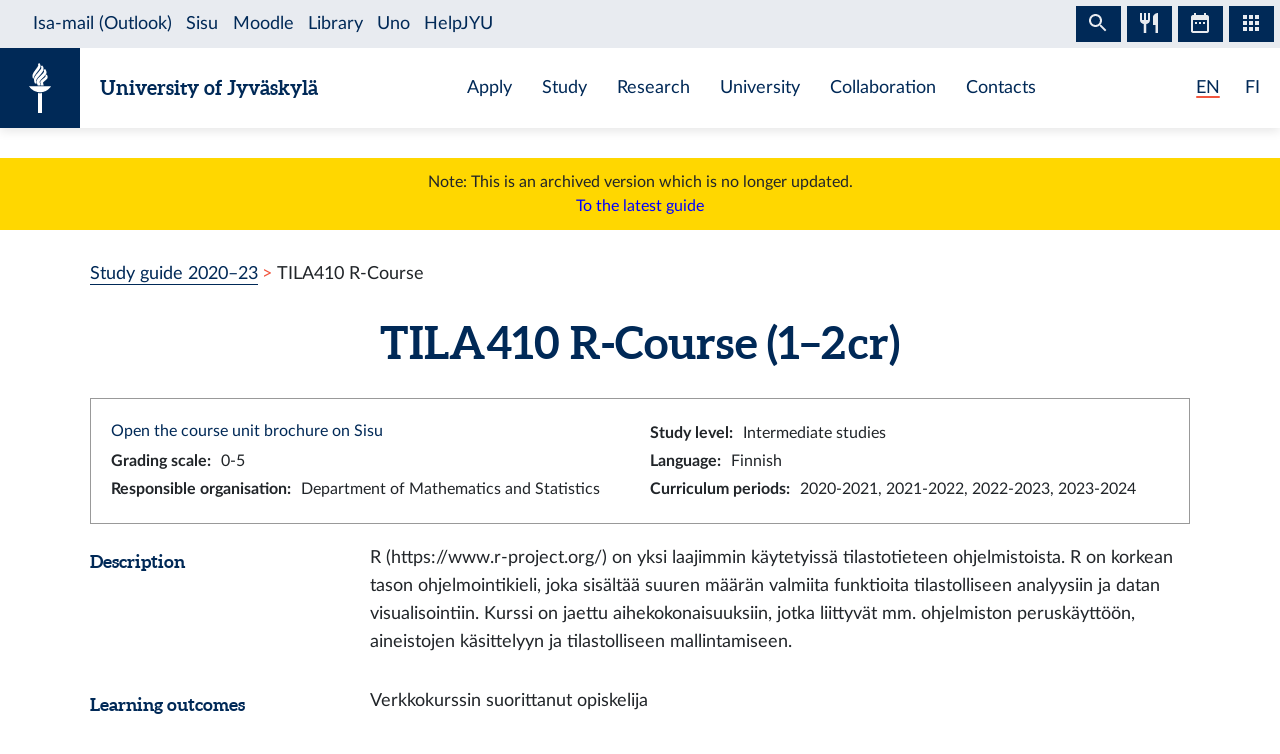

--- FILE ---
content_type: text/html; charset=utf-8
request_url: https://studyguide.jyu.fi/2022/en/courseunit/tila410/
body_size: 7212
content:
<!DOCTYPE html><html lang="en" class="has-jybar"><head><meta charSet="utf-8"/><meta http-equiv="x-ua-compatible" content="ie=edge"/><meta name="viewport" content="width=device-width, initial-scale=1, shrink-to-fit=no"/><link href="/2022/styles.a09dbd01abeb1dafa6a8.css" rel="stylesheet" type="text/css"/><meta name="generator" content="Gatsby 2.21.7"/><link rel="icon" href="/2022/favicon-32x32.png?v=c840b864262da8cca336722e31d2301a"/><link rel="manifest" href="/2022/manifest_en.webmanifest"/><meta name="theme-color" content="#002957"/><link rel="apple-touch-icon" sizes="48x48" href="/2022/icons/icon-48x48.png?v=c840b864262da8cca336722e31d2301a"/><link rel="apple-touch-icon" sizes="72x72" href="/2022/icons/icon-72x72.png?v=c840b864262da8cca336722e31d2301a"/><link rel="apple-touch-icon" sizes="96x96" href="/2022/icons/icon-96x96.png?v=c840b864262da8cca336722e31d2301a"/><link rel="apple-touch-icon" sizes="144x144" href="/2022/icons/icon-144x144.png?v=c840b864262da8cca336722e31d2301a"/><link rel="apple-touch-icon" sizes="192x192" href="/2022/icons/icon-192x192.png?v=c840b864262da8cca336722e31d2301a"/><link rel="apple-touch-icon" sizes="256x256" href="/2022/icons/icon-256x256.png?v=c840b864262da8cca336722e31d2301a"/><link rel="apple-touch-icon" sizes="384x384" href="/2022/icons/icon-384x384.png?v=c840b864262da8cca336722e31d2301a"/><link rel="apple-touch-icon" sizes="512x512" href="/2022/icons/icon-512x512.png?v=c840b864262da8cca336722e31d2301a"/><style data-styled="" data-styled-version="5.1.0">.brHBuH{display:-webkit-box;display:-webkit-flex;display:-ms-flexbox;display:flex;-webkit-align-items:center;-webkit-box-align:center;-ms-flex-align:center;align-items:center;}/*!sc*/
.brHBuH:hover{-webkit-text-decoration:none;text-decoration:none;}/*!sc*/
data-styled.g1[id="BrandLogo__StyledExternalLink-i6whz0-0"]{content:"brHBuH,"}/*!sc*/
.iawLqL{font-size:20px;font-family:"Aleo",Georgia,"Times New Roman",Times,serif;line-height:1.2;}/*!sc*/
data-styled.g2[id="BrandLogo__StyledBrandText-i6whz0-1"]{content:"iawLqL,"}/*!sc*/
.djIUPQ li:nth-last-child(1){margin-left:25.22px;}/*!sc*/
@media (max-width:576px){.djIUPQ{padding-left:0;}.djIUPQ li:nth-last-child(1){margin-left:15px;}}/*!sc*/
data-styled.g3[id="LanguageSwitch__LanguageList-w2mdrh-0"]{content:"djIUPQ,"}/*!sc*/
.kheoFf{color:inherit;}/*!sc*/
.kheoFf:hover{cursor:pointer;color:inherit;-webkit-text-decoration:none;text-decoration:none;}/*!sc*/
data-styled.g4[id="LanguageSwitch__StyledLink-w2mdrh-1"]{content:"kheoFf,"}/*!sc*/
.bThgpW{position:relative;overflow:hidden;}/*!sc*/
.bThgpW::after{content:'';background-color:#f1563f;border-radius:5px;position:absolute;left:0;bottom:-2px;width:100%;height:2px;-webkit-transition:all 0.3s;transition:all 0.3s;}/*!sc*/
.bThgpW:hover::after{width:100%;}/*!sc*/
.duAqQW{position:relative;overflow:hidden;}/*!sc*/
.duAqQW::after{content:'';background-color:#f1563f;border-radius:5px;position:absolute;left:0;bottom:-2px;width:0;height:2px;-webkit-transition:all 0.3s;transition:all 0.3s;}/*!sc*/
.duAqQW:hover::after{width:100%;}/*!sc*/
data-styled.g5[id="LanguageSwitch__Underline-w2mdrh-2"]{content:"bThgpW,duAqQW,"}/*!sc*/
.cCnMPp{box-shadow:rgba(0,0,0,0.1) 0px 3px 10px;}/*!sc*/
data-styled.g6[id="Header__Navbar-sc-15fqmtv-0"]{content:"cCnMPp,"}/*!sc*/
.iCelII{width:auto;}/*!sc*/
@media (min-width:){.iCelII{width:auto;}}/*!sc*/
data-styled.g7[id="Header__LanguageWrapper-sc-15fqmtv-1"]{content:"iCelII,"}/*!sc*/
.ghCPep{box-shadow:rgba(0,0,0,0.1) 0px -3px 10px;}/*!sc*/
data-styled.g8[id="Footer__StyledFooter-sc-1ww75ni-0"]{content:"ghCPep,"}/*!sc*/
.kwvMek a{margin-left:38px;}/*!sc*/
@media (max-width:576px){.kwvMek{padding-top:25px;}}/*!sc*/
data-styled.g9[id="Footer__SocialLinksContainer-sc-1ww75ni-1"]{content:"kwvMek,"}/*!sc*/
.gEnpYy{color:#002957;font-size:25px;-webkit-transition:all 0.3s;transition:all 0.3s;}/*!sc*/
.gEnpYy:hover{color:#002957;opacity:0.7;}/*!sc*/
.dPeJJl{color:#002957;font-size:22px;-webkit-transition:all 0.3s;transition:all 0.3s;}/*!sc*/
.dPeJJl:hover{color:#002957;opacity:0.7;}/*!sc*/
data-styled.g10[id="Footer__StyledLink-sc-1ww75ni-2"]{content:"gEnpYy,dPeJJl,"}/*!sc*/
.dcvKVf{min-height:calc(100vh - 48px);display:-webkit-box;display:-webkit-flex;display:-ms-flexbox;display:flex;-webkit-flex-flow:column nowrap;-ms-flex-flow:column nowrap;flex-flow:column nowrap;}/*!sc*/
data-styled.g11[id="Layout__TopLevelContainer-q242yx-0"]{content:"dcvKVf,"}/*!sc*/
.jEdnhU{display:-webkit-box;display:-webkit-flex;display:-ms-flexbox;display:flex;-webkit-flex-flow:column nowrap;-ms-flex-flow:column nowrap;flex-flow:column nowrap;-webkit-align-items:center;-webkit-box-align:center;-ms-flex-align:center;align-items:center;margin-top:30px;}/*!sc*/
data-styled.g12[id="Layout__ContentSection-q242yx-1"]{content:"jEdnhU,"}/*!sc*/
.eKCLAz{background:gold;text-align:center;padding:12px;margin-bottom:30px;}/*!sc*/
.eKCLAz a{color:blue;}/*!sc*/
data-styled.g13[id="Layout__NotificationBox-q242yx-2"]{content:"eKCLAz,"}/*!sc*/
.eZbIau{display:-webkit-box;display:-webkit-flex;display:-ms-flexbox;display:flex;-webkit-align-items:center;-webkit-box-align:center;-ms-flex-align:center;align-items:center;font-size:18px;font-weight:bold;margin-bottom:0;}/*!sc*/
data-styled.g37[id="DataRow__FieldHeader-dgsuuv-0"]{content:"eZbIau,"}/*!sc*/
.hKtZao{display:-webkit-box;display:-webkit-flex;display:-ms-flexbox;display:flex;-webkit-align-items:center;-webkit-box-align:center;-ms-flex-align:center;align-items:center;margin-bottom:0;}/*!sc*/
.hKtZao a{color:#002957;border-color:#002957;}/*!sc*/
.hKtZao a:hover{color:#002957;-webkit-text-decoration:none;text-decoration:none;border-bottom-color:transparent;}/*!sc*/
data-styled.g38[id="DataRow__FieldContentCol-dgsuuv-1"]{content:"hKtZao,"}/*!sc*/
.jtuvgX{display:-webkit-box;display:-webkit-flex;display:-ms-flexbox;display:flex;-webkit-flex-flow:row nowrap;-ms-flex-flow:row nowrap;flex-flow:row nowrap;-webkit-box-pack:start;-webkit-justify-content:flex-start;-ms-flex-pack:start;justify-content:flex-start;-webkit-align-items:flex-start;-webkit-box-align:flex-start;-ms-flex-align:flex-start;align-items:flex-start;}/*!sc*/
.jtuvgX *{font-size:inherit;margin-left:0;padding-left:0;}/*!sc*/
.jtuvgX *:last-child{margin-bottom:0;}/*!sc*/
.jtuvgX ul{padding-left:15px;}/*!sc*/
data-styled.g39[id="DataRow__SmallRowContainer-dgsuuv-2"]{content:"jtuvgX,"}/*!sc*/
.ZltFm{min-height:28px;margin-right:10px;display:-webkit-box;display:-webkit-flex;display:-ms-flexbox;display:flex;-webkit-flex-flow:row nowrap;-ms-flex-flow:row nowrap;flex-flow:row nowrap;-webkit-align-items:center;-webkit-box-align:center;-ms-flex-align:center;align-items:center;}/*!sc*/
data-styled.g40[id="DataRow__SmallRowPart-dgsuuv-3"]{content:"ZltFm,"}/*!sc*/
.ZbLJi{border:1px solid #999;padding:20px;margin-bottom:20px;}/*!sc*/
data-styled.g41[id="CourseUnitPage__InfoBox-sc-12bkusc-0"]{content:"ZbLJi,"}/*!sc*/
.euYXmS{margin-bottom:0;font-size:18px;margin-right:8px;}/*!sc*/
data-styled.g42[id="CourseUnitPage__RealisationHeader-sc-12bkusc-1"]{content:"euYXmS,"}/*!sc*/
.cbgPom{-webkit-flex:0 1 auto;-ms-flex:0 1 auto;flex:0 1 auto;-webkit-align-items:baseline;-webkit-box-align:baseline;-ms-flex-align:baseline;align-items:baseline;display:-webkit-box;display:-webkit-flex;display:-ms-flexbox;display:flex;-webkit-flex-flow:row wrap;-ms-flex-flow:row wrap;flex-flow:row wrap;}/*!sc*/
data-styled.g43[id="CourseUnitPage__WrappingRowPart-sc-12bkusc-2"]{content:"cbgPom,"}/*!sc*/
.eVImbm{margin:10px 20px;}/*!sc*/
data-styled.g45[id="CourseUnitPage__RealisationPanel-sc-12bkusc-4"]{content:"eVImbm,"}/*!sc*/
.kQUodc{-webkit-flex:1 0 30px;-ms-flex:1 0 30px;flex:1 0 30px;border-bottom:1px dotted #002957;margin:0 12px;}/*!sc*/
data-styled.g46[id="CourseUnitPage__DividerLine-sc-12bkusc-5"]{content:"kQUodc,"}/*!sc*/
.bNPzhX{font-size:22px;}/*!sc*/
data-styled.g47[id="CourseUnitPage__CompletionMethodHeader-sc-12bkusc-6"]{content:"bNPzhX,"}/*!sc*/
.bQhxXa{-webkit-transition:color 200ms;transition:color 200ms;}/*!sc*/
data-styled.g48[id="CourseUnitPage__DimmableRow-sc-12bkusc-7"]{content:"bQhxXa,"}/*!sc*/
.ivTjNx{-webkit-transition:color 200ms;transition:color 200ms;cursor:pointer;}/*!sc*/
.ivTjNx:nth-child(4n + 3){background:#f6f7f7;}/*!sc*/
data-styled.g49[id="CourseUnitPage__MethodRow-sc-12bkusc-8"]{content:"ivTjNx,"}/*!sc*/
.gnbkSS{border:1px solid black;border-bottom:none;padding:6px 12px;}/*!sc*/
.gnbkSS::before{content:'';position:absolute;top:0;bottom:0;left:0;width:2px;background:transparent;-webkit-transition:background 200ms;transition:background 200ms;}/*!sc*/
data-styled.g50[id="CourseUnitPage__BorderedCol-sc-12bkusc-9"]{content:"gnbkSS,"}/*!sc*/
.hlomCO{max-width:40px;border-left:1px solid black;display:-webkit-box;display:-webkit-flex;display:-ms-flexbox;display:flex;-webkit-box-pack:center;-webkit-justify-content:center;-ms-flex-pack:center;justify-content:center;-webkit-align-items:center;-webkit-box-align:center;-ms-flex-align:center;align-items:center;font-weight:normal;}/*!sc*/
.hlomCO:nth-child(even){background:#f6f7f7;}/*!sc*/
.hlomCO::before{content:'';position:absolute;top:0;bottom:0;left:0;width:2px;background:transparent;-webkit-transition:background 200ms;transition:background 200ms;}/*!sc*/
.hlomCO::after{content:'';position:absolute;top:0;left:0;right:0;height:2px;background:transparent;-webkit-transition:background 200ms;transition:background 200ms;}/*!sc*/
data-styled.g51[id="CourseUnitPage__CrossColNoSeparator-sc-12bkusc-10"]{content:"hlomCO,"}/*!sc*/
.iFcKLZ{max-width:40px;border-left:1px solid black;display:-webkit-box;display:-webkit-flex;display:-ms-flexbox;display:flex;-webkit-box-pack:center;-webkit-justify-content:center;-ms-flex-pack:center;justify-content:center;-webkit-align-items:center;-webkit-box-align:center;-ms-flex-align:center;align-items:center;font-weight:normal;border-top:1px solid #002957;}/*!sc*/
.iFcKLZ:nth-child(even){background:#f6f7f7;}/*!sc*/
.iFcKLZ::before{content:'';position:absolute;top:0;bottom:0;left:0;width:2px;background:transparent;-webkit-transition:background 200ms;transition:background 200ms;}/*!sc*/
.iFcKLZ::after{content:'';position:absolute;top:0;left:0;right:0;height:2px;background:transparent;-webkit-transition:background 200ms;transition:background 200ms;}/*!sc*/
data-styled.g52[id="CourseUnitPage__CrossCol-sc-12bkusc-11"]{content:"iFcKLZ,"}/*!sc*/
.bKWldw{border-bottom:1px solid #002957;}/*!sc*/
data-styled.g53[id="CourseUnitPage__BottomRow-sc-12bkusc-12"]{content:"bKWldw,"}/*!sc*/
</style><title data-react-helmet="true">R-Course — University of Jyväskylä Study Guide</title><link data-react-helmet="true" rel="canonical" href="https://studyguide.jyu.fi/en/courseunit/tila410/"/><link data-react-helmet="true" rel="alternate" href="/2022/fi/opintojakso/tila410/" hrefLang="fi"/><link data-react-helmet="true" rel="alternate" href="/2022/en/courseunit/tila410/" hrefLang="en"/><meta data-react-helmet="true" name="twitter:card" content="summary"/><meta data-react-helmet="true" name="twitter:image" content="https://studyguide.jyu.fi/static/ce372135c0eba53ba436e0bd6889bb91/logo.png"/><meta data-react-helmet="true" name="twitter:title" content="R-Course — University of Jyväskylä Study Guide"/><meta data-react-helmet="true" name="twitter:url" content="https://studyguide.jyu.fi/en/courseunit/tila410/"/><meta data-react-helmet="true" property="og:image" content="https://studyguide.jyu.fi/static/ce372135c0eba53ba436e0bd6889bb91/logo.png"/><meta data-react-helmet="true" property="og:image:type" content="image/png"/><meta data-react-helmet="true" property="og:site_name" content="University of Jyväskylä Study Guide"/><meta data-react-helmet="true" property="og:title" content="R-Course — University of Jyväskylä Study Guide"/><meta data-react-helmet="true" property="og:type" content="website"/><meta data-react-helmet="true" property="og:url" content="https://studyguide.jyu.fi/en/courseunit/tila410/"/><link rel="preconnect" href="//piwik.app.jyu.fi"/><link rel="sitemap" type="application/xml" href="/2022/sitemap.xml"/><script src="https://jybar.app.jyu.fi/loader.js" data-name="jybar" async="" data-nocollapse="1"></script><link as="script" rel="preload" href="/2022/webpack-runtime-d3c371ccbecccb3e71f3.js"/><link as="script" rel="preload" href="/2022/framework-e6fcb6227d976f0a1991.js"/><link as="script" rel="preload" href="/2022/a9a7754c-0ea795c5668d4116a4b3.js"/><link as="script" rel="preload" href="/2022/cb1608f2-cc8189ffaba789bd7ea1.js"/><link as="script" rel="preload" href="/2022/app-c0c67111afac1aaf3f3f.js"/><link as="script" rel="preload" href="/2022/styles-8636a280cbc61d53ad10.js"/><link as="script" rel="preload" href="/2022/29107295-9b8948059ff0695f427a.js"/><link as="script" rel="preload" href="/2022/d26281d9f2a1cd0098da8eea625ace23a2ca8072-03ee4ff7e2f86eb70cf0.js"/><link as="script" rel="preload" href="/2022/499f3ebf9ba68e975685a143d48f7d9f94698d73-213138fe7a75a8911a16.js"/><link as="script" rel="preload" href="/2022/component---src-templates-module-page-tsx-1ca6c1799192ac906fa1.js"/><link as="fetch" rel="preload" href="/2022/page-data/en/courseunit/tila410/page-data.json" crossorigin="anonymous"/><link as="fetch" rel="preload" href="/2022/page-data/app-data.json" crossorigin="anonymous"/></head><body><div id="___gatsby"><div style="outline:none" tabindex="-1" id="gatsby-focus-wrapper"><div class="Layout__TopLevelContainer-q242yx-0 dcvKVf"><div class="mb-60px mb-md-110px"><nav id="skip-links" aria-label="Shortcuts" data-nosnippet="data-nosnippet"><a class="sr-only sr-only-focusable position-absolute bg-white" style="z-index:1" href="#content">Skip to content</a></nav><header class="Header__Navbar-sc-15fqmtv-0 cCnMPp navbar navbar-white"><div class="d-flex justify-content-between w-100" data-nosnippet="data-nosnippet"><div class="d-flex align-items-center " data-nosnippet="data-nosnippet"><a class="BrandLogo__StyledExternalLink-i6whz0-0 brHBuH d-flex align-items-center" href="https://www.jyu.fi/en"><div class="site-logo-container"><span class="site-logo"></span></div><span class="BrandLogo__StyledBrandText-i6whz0-1 iawLqL font-weight-bold ml-2 ml-sm-20px text-blue">University of Jyväskylä</span></a></div><div class="site-links-container d-none d-lg-flex"><ul class="d-flex justify-content-around align-items-center mx-auto mb-0 pl-0 h-100"><li><a href="https://www.jyu.fi/en/apply">Apply</a></li><li><a href="https://www.jyu.fi/en/study">Study</a></li><li><a href="https://www.jyu.fi/en/research">Research</a></li><li><a href="https://www.jyu.fi/en/university">University</a></li><li><a href="https://www.jyu.fi/en/collaboration">Collaboration</a></li><li><a href="https://www.jyu.fi/en/contacts">Contacts</a></li></ul></div><div class="Header__LanguageWrapper-sc-15fqmtv-1 iCelII Language-switch d-flex align-items-center justify-content-center mr-3 mr-sm-4"><nav class="text-blue language-switch" aria-label="Language menu, kielivalikko"><ul class="LanguageSwitch__LanguageList-w2mdrh-0 djIUPQ d-inline-flex mb-0"><li class="d-inline"><span color="#f1563f" width="2px" class="LanguageSwitch__Underline-w2mdrh-2 bThgpW">EN</span></li><li class="d-inline"><a lang="fi" aria-label="Suomi: vaihda kieli suomeksi" class="LanguageSwitch__StyledLink-w2mdrh-1 kheoFf" href="/2022/fi/opintojakso/tila410/"><span color="#f1563f" width="2px" class="LanguageSwitch__Underline-w2mdrh-2 duAqQW">FI</span></a></li></ul></nav></div></div></header><div class="Layout__NotificationBox-q242yx-2 eKCLAz">Note: This is an archived version which is no longer updated.<br/><a href="https://studyguide.jyu.fi">To the latest guide</a></div><div data-nosnippet="data-nosnippet" class="container"><nav aria-label="breadcrumb"><ol class="breadcrumb"><li class="breadcrumb-item"><a href="/2022/en/">Study guide 2020–23</a></li><li class="breadcrumb-item active" aria-current="page">TILA410 R-Course</li></ol></nav></div><section id="content" role="main" class="Layout__ContentSection-q242yx-1 jEdnhU"><div class="container-md"><h1 class="text-center mb-30px">TILA410 R-Course (1–2 cr)</h1><div class="CourseUnitPage__InfoBox-sc-12bkusc-0 ZbLJi container-fluid"><div class="row"><div class="col-md-6 col-12"><a href="https://sisu.jyu.fi/student/courseunit/otm-bad4c314-24b3-4d40-88ce-0e42ad8c6b06/brochure" target="_blank" rel="noopener noreferrer">Open the course unit brochure on Sisu</a></div><div class="col-md-6 col-12"><div class="DataRow__SmallRowContainer-dgsuuv-2 jtuvgX"><div class="DataRow__SmallRowPart-dgsuuv-3 ZltFm"><b>Study level<!-- -->:</b></div><div class="DataRow__SmallRowPart-dgsuuv-3 ZltFm">Intermediate studies</div></div></div><div class="col-md-6 col-12"><div class="DataRow__SmallRowContainer-dgsuuv-2 jtuvgX"><div class="DataRow__SmallRowPart-dgsuuv-3 ZltFm"><b>Grading scale<!-- -->:</b></div><div class="DataRow__SmallRowPart-dgsuuv-3 ZltFm">0-5</div></div></div><div class="col-md-6 col-12"><div class="DataRow__SmallRowContainer-dgsuuv-2 jtuvgX"><div class="DataRow__SmallRowPart-dgsuuv-3 ZltFm"><b>Language<!-- -->:</b></div><div class="DataRow__SmallRowPart-dgsuuv-3 ZltFm">Finnish</div></div></div><div class="col-md-6 col-12"><div class="DataRow__SmallRowContainer-dgsuuv-2 jtuvgX"><div class="DataRow__SmallRowPart-dgsuuv-3 ZltFm"><b>Responsible organisation<!-- -->:</b></div><div class="DataRow__SmallRowPart-dgsuuv-3 ZltFm">Department of Mathematics and Statistics</div></div></div><div class="col-md-6 col-12"><div class="DataRow__SmallRowContainer-dgsuuv-2 jtuvgX"><div class="DataRow__SmallRowPart-dgsuuv-3 ZltFm"><b>Curriculum periods<!-- -->:</b></div><div class="DataRow__SmallRowPart-dgsuuv-3 ZltFm">2020-2021, 2021-2022, 2022-2023, 2023-2024</div></div></div></div></div><div><div class="mb-3 row"><div class="col-lg col-12"><h2 class="DataRow__FieldHeader-dgsuuv-0 eZbIau">Description</h2></div><div class="DataRow__FieldContentCol-dgsuuv-1 hKtZao col-lg-9 col-12"><div><span><p>R (https://www.r-project.org/) on yksi laajimmin käytetyissä tilastotieteen ohjelmistoista. R on korkean tason ohjelmointikieli, joka sisältää suuren määrän valmiita funktioita tilastolliseen analyysiin ja datan visualisointiin. Kurssi on jaettu aihekokonaisuuksiin, jotka liittyvät mm. ohjelmiston peruskäyttöön, aineistojen käsittelyyn ja tilastolliseen mallintamiseen. </p></span></div></div></div><div class="mb-3 row"><div class="col-lg col-12"><h2 class="DataRow__FieldHeader-dgsuuv-0 eZbIau">Learning outcomes</h2></div><div class="DataRow__FieldContentCol-dgsuuv-1 hKtZao col-lg-9 col-12"><div><span>Verkkokurssin suorittanut opiskelija<br /><ul><li>osaa asentaa R-ohjelmiston paketteja ja tuntee R-ympäristön</li><li>osaa muodostaa ja käsitellä tavallisimpia R:n tietorakenteita</li><li>osaa lukea aineiston R:ään datakehikkona</li><li>osaa laskea tunnuslukuja ja piirtää kuvia aineistosta</li><li>osaa käsitellä faktoreita ja merkkijonoja yksinkertaisissa tapauksissa</li><li>osaa käsitellä R:n valmiita funktioita</li><li>osaa kirjoittaa funktion ja käyttää ehtolauseita kontrollirakenteiden toteuttamiseksi</li><li>osaa sovittaa tilastollisia malleja</li><li>osaa tehdä ja tulkita yksinkertaisia tilastollisia testejä</li><li>osaa käyttää numeerisen laskennan menetelmiä esimerkiksi integraalien ja optimointitehtävien ratkaisemiseksi</li></ul><br /></span></div></div></div><div class="mb-3 row"><div class="col-lg col-12"><h2 class="DataRow__FieldHeader-dgsuuv-0 eZbIau">Description of prerequisites</h2></div><div class="DataRow__FieldContentCol-dgsuuv-1 hKtZao col-lg-9 col-12"><div><span><p>Aikaisempi ohjelmointikokemus on eduksi. Kurssilla käsitellään myös tilastollisia malleja ja testejä, joita tulee osata tulkita.</p></span></div></div></div></div><h2 class="mb-3">Completion methods</h2><div class="container-fluid"><div tabindex="0" dim="0" class="CourseUnitPage__DimmableRow-sc-12bkusc-7 CourseUnitPage__MethodRow-sc-12bkusc-8 ivTjNx row"><div highlight="0" class="CourseUnitPage__BorderedCol-sc-12bkusc-9 gnbkSS col"><h3 class="CourseUnitPage__CompletionMethodHeader-sc-12bkusc-6 bNPzhX">Method 1</h3><div class="DataRow__SmallRowContainer-dgsuuv-2 jtuvgX"><div class="DataRow__SmallRowPart-dgsuuv-3 ZltFm"><b>Description<!-- -->:</b></div><div class="DataRow__SmallRowPart-dgsuuv-3 ZltFm"><div>Ohjatulla verkkokurssilla on mahdollisuus osallistua ohjauksiin.</div></div></div><div class="DataRow__SmallRowContainer-dgsuuv-2 jtuvgX"><div class="DataRow__SmallRowPart-dgsuuv-3 ZltFm"><b>Evaluation criteria<!-- -->:</b></div><div class="DataRow__SmallRowPart-dgsuuv-3 ZltFm">Loppukokeen pistemäärä</div></div><div class="mt-1"><div>Select all marked parts</div></div></div></div><div class="row"><div highlight="0" class="CourseUnitPage__CrossColNoSeparator-sc-12bkusc-10 hlomCO col"></div><div class="CourseUnitPage__BorderedCol-sc-12bkusc-9 gnbkSS col"><b>Parts of the completion methods</b></div></div><div dim="0" class="CourseUnitPage__DimmableRow-sc-12bkusc-7 bQhxXa row"><div highlight="0" class="CourseUnitPage__CrossColNoSeparator-sc-12bkusc-10 CourseUnitPage__CrossCol-sc-12bkusc-11 iFcKLZ col"><span aria-label="Belongs to method 1">x</span></div><div class="CourseUnitPage__BorderedCol-sc-12bkusc-9 gnbkSS col"><h3 class="CourseUnitPage__CompletionMethodHeader-sc-12bkusc-6 bNPzhX">Teaching (1–2 cr)</h3><div class="DataRow__SmallRowContainer-dgsuuv-2 jtuvgX"><div class="DataRow__SmallRowPart-dgsuuv-3 ZltFm"><b>Type<!-- -->:</b></div><div class="DataRow__SmallRowPart-dgsuuv-3 ZltFm">Participation in teaching</div></div><div class="DataRow__SmallRowContainer-dgsuuv-2 jtuvgX"><div class="DataRow__SmallRowPart-dgsuuv-3 ZltFm"><b>Grading scale<!-- -->:</b></div><div class="DataRow__SmallRowPart-dgsuuv-3 ZltFm">0-5</div></div><div class="DataRow__SmallRowContainer-dgsuuv-2 jtuvgX"><div class="DataRow__SmallRowPart-dgsuuv-3 ZltFm"><b>Evaluation criteria<!-- -->:</b></div><div class="DataRow__SmallRowPart-dgsuuv-3 ZltFm">Loppukokeen pistemäärä</div></div><div class="DataRow__SmallRowContainer-dgsuuv-2 jtuvgX"><div class="DataRow__SmallRowPart-dgsuuv-3 ZltFm"><b>Language<!-- -->:</b></div><div class="DataRow__SmallRowPart-dgsuuv-3 ZltFm">Finnish</div></div><div class="DataRow__SmallRowContainer-dgsuuv-2 jtuvgX"><div class="DataRow__SmallRowPart-dgsuuv-3 ZltFm"><b>Study methods<!-- -->:</b></div><div class="DataRow__SmallRowPart-dgsuuv-3 ZltFm"><div><p>Itsenäinen työskentely. Ohjatulla verkkokurssilla on mahdollisuus osallistua ohjauksiin.</p></div></div></div><div data-accordion-component="Accordion" class="accordion"><h4 class="mt-1">Teaching</h4><div data-accordion-component="AccordionItem" class="accordion__item"><div data-accordion-component="AccordionItemHeading" role="heading" class="accordion__heading" aria-level="3"><div id="accordion__heading-jy-CUR-20654" aria-disabled="false" aria-expanded="false" aria-controls="accordion__panel-jy-CUR-20654" role="button" tabindex="0" class="accordion__button" data-accordion-component="AccordionItemButton"><div class="d-flex justify-content-between align-items-center mt-2"><div class="CourseUnitPage__WrappingRowPart-sc-12bkusc-2 cbgPom"><h5 class="CourseUnitPage__RealisationHeader-sc-12bkusc-1 euYXmS">8/1/2022–7/31/2023<!-- --> <!-- -->Online teaching</h5><div></div></div><span class="CourseUnitPage__DividerLine-sc-12bkusc-5 kQUodc"></span></div></div></div><div data-accordion-component="AccordionItemPanel" class="CourseUnitPage__RealisationPanel-sc-12bkusc-4 eVImbm" aria-hidden="true" aria-labelledby="accordion__heading-jy-CUR-20654" id="accordion__panel-jy-CUR-20654" hidden=""><div class="DataRow__SmallRowContainer-dgsuuv-2 jtuvgX"><div class="DataRow__SmallRowPart-dgsuuv-3 ZltFm"><b>Enrolment period<!-- -->:</b></div><div class="DataRow__SmallRowPart-dgsuuv-3 ZltFm">8/1/2022 12:00 AM–7/31/2023 11:59 PM</div></div><div class="DataRow__SmallRowContainer-dgsuuv-2 jtuvgX"><div class="DataRow__SmallRowPart-dgsuuv-3 ZltFm"><b>Type<!-- -->:</b></div><div class="DataRow__SmallRowPart-dgsuuv-3 ZltFm">Online teaching</div></div><div class="DataRow__SmallRowContainer-dgsuuv-2 jtuvgX"><div class="DataRow__SmallRowPart-dgsuuv-3 ZltFm"><b>Language<!-- -->:</b></div><div class="DataRow__SmallRowPart-dgsuuv-3 ZltFm">Finnish</div></div><div class="DataRow__SmallRowContainer-dgsuuv-2 jtuvgX"><div class="DataRow__SmallRowPart-dgsuuv-3 ZltFm"><b>Responsible organisation<!-- -->:</b></div><div class="DataRow__SmallRowPart-dgsuuv-3 ZltFm">Department of Mathematics and Statistics</div></div><div class="DataRow__SmallRowContainer-dgsuuv-2 jtuvgX"><div class="DataRow__SmallRowPart-dgsuuv-3 ZltFm"><b>Learning environments<!-- -->:</b></div><div class="DataRow__SmallRowPart-dgsuuv-3 ZltFm"><span><a href="https://moodle.jyu.fi/course/view.php?id=18993">Kurssin Moodle-sivu</a> (fi, en)</span></div></div></div></div><div data-accordion-component="AccordionItem" class="accordion__item"><div data-accordion-component="AccordionItemHeading" role="heading" class="accordion__heading" aria-level="3"><div id="accordion__heading-jy-CUR-26817" aria-disabled="false" aria-expanded="false" aria-controls="accordion__panel-jy-CUR-26817" role="button" tabindex="0" class="accordion__button" data-accordion-component="AccordionItemButton"><div class="d-flex justify-content-between align-items-center mt-2"><div class="CourseUnitPage__WrappingRowPart-sc-12bkusc-2 cbgPom"><h5 class="CourseUnitPage__RealisationHeader-sc-12bkusc-1 euYXmS">8/1/2023–7/31/2024<!-- --> <!-- -->Online teaching</h5><div></div></div><span class="CourseUnitPage__DividerLine-sc-12bkusc-5 kQUodc"></span></div></div></div><div data-accordion-component="AccordionItemPanel" class="CourseUnitPage__RealisationPanel-sc-12bkusc-4 eVImbm" aria-hidden="true" aria-labelledby="accordion__heading-jy-CUR-26817" id="accordion__panel-jy-CUR-26817" hidden=""><div class="DataRow__SmallRowContainer-dgsuuv-2 jtuvgX"><div class="DataRow__SmallRowPart-dgsuuv-3 ZltFm"><b>Enrolment period<!-- -->:</b></div><div class="DataRow__SmallRowPart-dgsuuv-3 ZltFm">8/1/2023 12:00 AM–7/31/2024 11:59 PM</div></div><div class="DataRow__SmallRowContainer-dgsuuv-2 jtuvgX"><div class="DataRow__SmallRowPart-dgsuuv-3 ZltFm"><b>Type<!-- -->:</b></div><div class="DataRow__SmallRowPart-dgsuuv-3 ZltFm">Online teaching</div></div><div class="DataRow__SmallRowContainer-dgsuuv-2 jtuvgX"><div class="DataRow__SmallRowPart-dgsuuv-3 ZltFm"><b>Language<!-- -->:</b></div><div class="DataRow__SmallRowPart-dgsuuv-3 ZltFm">Finnish</div></div><div class="DataRow__SmallRowContainer-dgsuuv-2 jtuvgX"><div class="DataRow__SmallRowPart-dgsuuv-3 ZltFm"><b>Responsible organisation<!-- -->:</b></div><div class="DataRow__SmallRowPart-dgsuuv-3 ZltFm">Department of Mathematics and Statistics</div></div></div></div></div></div></div><div class="CourseUnitPage__BottomRow-sc-12bkusc-12 bKWldw row"></div></div></div></section></div><footer id="footer" class="Footer__StyledFooter-sc-1ww75ni-0 ghCPep d-flex flex-column flex-sm-row flex-wrap justify-content-between w-100 mt-auto mt-110px"><div class="d-flex align-items-center " data-nosnippet="data-nosnippet"><a class="BrandLogo__StyledExternalLink-i6whz0-0 brHBuH d-flex align-items-center" href="https://www.jyu.fi/en"><div class="site-logo-container"><span class="site-logo"></span></div><span class="BrandLogo__StyledBrandText-i6whz0-1 iawLqL font-weight-bold ml-2 ml-sm-20px ">University of Jyväskylä</span></a></div><div class="Footer__SocialLinksContainer-sc-1ww75ni-1 kwvMek d-flex my-2 my-sm-0 justify-content-center align-items-center mx-auto" data-nosnippet="data-nosnippet"><a href="https://www.facebook.com/JyvaskylaUniversity/" font-size="25px" aria-label="Go to the University of Jyväskylä Facebook page" class="Footer__StyledLink-sc-1ww75ni-2 gEnpYy ml-0"></a><a href="https://www.instagram.com/uniofjyvaskyla/" font-size="25px" aria-label="Go to the University of Jyväskylä Instagram page" class="Footer__StyledLink-sc-1ww75ni-2 gEnpYy"></a><a href="https://www.linkedin.com/school/166642/" font-size="25px" aria-label="Go to the University of Jyväskylä Linkedin page" class="Footer__StyledLink-sc-1ww75ni-2 gEnpYy"></a><a href="https://twitter.com/uniofjyvaskyla" font-size="22px" aria-label="Go to the University of Jyväskylä Twitter page" class="Footer__StyledLink-sc-1ww75ni-2 dPeJJl"></a><a href="https://www.youtube.com/user/JyvaskylaUniversity" font-size="25px" aria-label="Go to the University of Jyväskylä Youtube page" class="Footer__StyledLink-sc-1ww75ni-2 gEnpYy"></a></div><div class="d-flex flex-column flex-sm-row justify-content-center align-items-center mr-0 mr-sm-3" data-nosnippet="data-nosnippet"><div class="d-flex my-2 my-sm-0"><div class="AccessibilityContainer"><a class="textLink" aria-label="Go to JYU accessibility page" href="/2022/en/accessibility"> <!-- -->Accessibility<!-- --> </a></div></div></div></footer></div></div><div id="gatsby-announcer" style="position:absolute;top:0;width:1px;height:1px;padding:0;overflow:hidden;clip:rect(0, 0, 0, 0);white-space:nowrap;border:0" aria-live="assertive" aria-atomic="true"></div></div><script>
    window.dev = undefined
    if (window.dev === true || !(navigator.doNotTrack === '1' || window.doNotTrack === '1')) {
      window._paq = window._paq || [];
      
      
      
      window._paq.push(['setTrackerUrl', '//piwik.app.jyu.fi/piwik.php']);
      window._paq.push(['setSiteId', '12']);
      window._paq.push(['enableHeartBeatTimer']);
      window.start = new Date();

      (function() {
        var d=document, g=d.createElement('script'), s=d.getElementsByTagName('script')[0];
        g.type='text/javascript'; g.async=true; g.defer=true; g.src='//piwik.app.jyu.fi/piwik.js'; s.parentNode.insertBefore(g,s);
      })();

      if (window.dev === true) {
        console.debug('[Matomo] Tracking initialized')
        console.debug('[Matomo] matomoUrl: //piwik.app.jyu.fi, siteId: 12')
      }
    }
  </script><noscript><img src="//piwik.app.jyu.fi/piwik.php?idsite=12&rec=1&url=https://opinto-opas.jyu.fi/en/courseunit/tila410/" style="border:0" alt="tracker" /></noscript><script id="gatsby-script-loader">/*<![CDATA[*/window.pagePath="/en/courseunit/tila410/";/*]]>*/</script><script id="gatsby-chunk-mapping">/*<![CDATA[*/window.___chunkMapping={"app":["/app-c0c67111afac1aaf3f3f.js"],"component---src-pages-404-tsx":["/component---src-pages-404-tsx-18eef84962056827f273.js"],"component---src-pages-en-accessibility-tsx":["/component---src-pages-en-accessibility-tsx-405aacbc84cfad10a005.js"],"component---src-pages-en-archive-tsx":["/component---src-pages-en-archive-tsx-e3ea4d673247db4477c0.js"],"component---src-pages-en-index-tsx":["/component---src-pages-en-index-tsx-abdfdba19c30233dd7bf.js"],"component---src-pages-en-organisations-tsx":["/component---src-pages-en-organisations-tsx-a07ef751ce7f467a7fe6.js"],"component---src-pages-en-search-tsx":["/component---src-pages-en-search-tsx-b10321f990e68b7a41c6.js"],"component---src-pages-fi-arkisto-tsx":["/component---src-pages-fi-arkisto-tsx-feac66797276087a729a.js"],"component---src-pages-fi-haku-tsx":["/component---src-pages-fi-haku-tsx-e2bca635931dcf16db78.js"],"component---src-pages-fi-index-tsx":["/component---src-pages-fi-index-tsx-6ece178929111aea7405.js"],"component---src-pages-fi-saavutettavuus-tsx":["/component---src-pages-fi-saavutettavuus-tsx-a201f76f419f7a2cab38.js"],"component---src-pages-fi-yksikot-tsx":["/component---src-pages-fi-yksikot-tsx-f2516926789ae52bf279.js"],"component---src-pages-index-tsx":["/component---src-pages-index-tsx-4231a96f6d8df2d2a261.js"],"component---src-templates-content-page-tsx":[],"component---src-templates-course-unit-page-tsx":[],"component---src-templates-education-page-tsx":["/component---src-templates-education-page-tsx-afc48ce65890757c2797.js"],"component---src-templates-module-page-tsx":["/component---src-templates-module-page-tsx-1ca6c1799192ac906fa1.js"],"component---src-templates-open-university-page-tsx":["/component---src-templates-open-university-page-tsx-449a9a195cd1de4a64e3.js"],"component---src-templates-organisation-page-tsx":["/component---src-templates-organisation-page-tsx-35d3bd4b98dea1a0f062.js"]};/*]]>*/</script><script src="/2022/component---src-templates-module-page-tsx-1ca6c1799192ac906fa1.js" async=""></script><script src="/2022/499f3ebf9ba68e975685a143d48f7d9f94698d73-213138fe7a75a8911a16.js" async=""></script><script src="/2022/d26281d9f2a1cd0098da8eea625ace23a2ca8072-03ee4ff7e2f86eb70cf0.js" async=""></script><script src="/2022/29107295-9b8948059ff0695f427a.js" async=""></script><script src="/2022/styles-8636a280cbc61d53ad10.js" async=""></script><script src="/2022/app-c0c67111afac1aaf3f3f.js" async=""></script><script src="/2022/cb1608f2-cc8189ffaba789bd7ea1.js" async=""></script><script src="/2022/a9a7754c-0ea795c5668d4116a4b3.js" async=""></script><script src="/2022/framework-e6fcb6227d976f0a1991.js" async=""></script><script src="/2022/webpack-runtime-d3c371ccbecccb3e71f3.js" async=""></script></body></html>

--- FILE ---
content_type: application/javascript
request_url: https://studyguide.jyu.fi/2022/499f3ebf9ba68e975685a143d48f7d9f94698d73-213138fe7a75a8911a16.js
body_size: 16158
content:
(window.webpackJsonp=window.webpackJsonp||[]).push([[2],{"+JL2":function(e,t,n){"use strict";n("8+KV"),n("bWfx");var r=n("RjgW"),o=n("GEtZ"),a=n("q1tI"),i=n("ZCiN"),c=n("2W6z"),u=n.n(c),s=n("dZvc"),f=n("B8pp"),l=function(){};var p=function(e){return e&&("current"in e?e.current:e)};t.a=function(e,t,n){var c=void 0===n?{}:n,d=c.disabled,m=c.clickTrigger,v=void 0===m?"click":m,b=Object(a.useRef)(!1),h=t||l,y=Object(a.useCallback)((function(t){var n,o=p(e);u()(!!o,"RootClose captured a close event but does not have a ref to compare it to. useRootClose(), should be passed a ref that resolves to a DOM node"),b.current=!(o&&(n=t,!(n.metaKey||n.altKey||n.ctrlKey||n.shiftKey))&&function(e){return 0===e.button}(t)&&!Object(r.a)(o,t.target))}),[e]),O=Object(i.a)((function(e){b.current||h(e)})),g=Object(i.a)((function(e){27===e.keyCode&&h(e)}));Object(a.useEffect)((function(){if(!d&&null!=e){var t,n=(t=p(e),Object(s.a)(Object(f.a)(t))),r=Object(o.a)(n,v,y,!0),a=Object(o.a)(n,v,O),i=Object(o.a)(n,"keyup",g),c=[];return"ontouchstart"in n.documentElement&&(c=[].slice.call(n.body.children).map((function(e){return Object(o.a)(e,"mousemove",l)}))),function(){r(),a(),i(),c.forEach((function(e){return e()}))}}}),[e,d,v,y,O,g])}},"2W6z":function(e,t,n){"use strict";n("pIFo");var r=function(){};e.exports=r},"3Z9Z":function(e,t,n){"use strict";n("8+KV");var r=n("wx14"),o=n("zLVn"),a=n("TSYQ"),i=n.n(a),c=n("q1tI"),u=n.n(c),s=n("vUet"),f=["xl","lg","md","sm","xs"],l=u.a.forwardRef((function(e,t){var n=e.bsPrefix,a=e.className,c=e.noGutters,l=e.as,p=void 0===l?"div":l,d=Object(o.a)(e,["bsPrefix","className","noGutters","as"]),m=Object(s.a)(n,"row"),v=m+"-cols",b=[];return f.forEach((function(e){var t,n=d[e];delete d[e];var r="xs"!==e?"-"+e:"";null!=(t=null!=n&&"object"==typeof n?n.cols:n)&&b.push(""+v+r+"-"+t)})),u.a.createElement(p,Object(r.a)({ref:t},d,{className:i.a.apply(void 0,[a,m,c&&"no-gutters"].concat(b))}))}));l.displayName="Row",l.defaultProps={noGutters:!1},t.a=l},"65eO":function(e,t,n){"use strict";var r=n("wx14"),o=n("zLVn"),a=n("TSYQ"),i=n.n(a),c=n("q1tI"),u=n.n(c),s=n("vUet"),f=u.a.forwardRef((function(e,t){var n=e.bsPrefix,a=e.variant,c=e.pill,f=e.className,l=e.as,p=void 0===l?"span":l,d=Object(o.a)(e,["bsPrefix","variant","pill","className","as"]),m=Object(s.a)(n,"badge");return u.a.createElement(p,Object(r.a)({ref:t},d,{className:i()(f,m,c&&m+"-pill",a&&m+"-"+a)}))}));f.displayName="Badge",f.defaultProps={pill:!1},t.a=f},"7A6N":function(e,t,n){"use strict";n.d(t,"a",(function(){return o}));var r=n("q1tI");function o(){return Object(r.useState)(null)}},"7j6X":function(e,t,n){"use strict";n("rGqo"),n("yt8O"),n("Btvt"),n("RW0V"),n("8+KV");var r=n("dZvc");function o(e,t){return function(e){var t=Object(r.a)(e);return t&&t.defaultView||window}(e).getComputedStyle(e,t)}n("pIFo");var a=/([A-Z])/g;var i=/^ms-/;function c(e){return function(e){return e.replace(a,"-$1").toLowerCase()}(e).replace(i,"-ms-")}var u=/^((translate|rotate|scale)(X|Y|Z|3d)?|matrix(3d)?|perspective|skew(X|Y)?)$/i;t.a=function(e,t){var n="",r="";if("string"==typeof t)return e.style.getPropertyValue(c(t))||o(e).getPropertyValue(c(t));Object.keys(t).forEach((function(o){var a=t[o];a||0===a?!function(e){return!(!e||!u.test(e))}(o)?n+=c(o)+": "+a+";":r+=o+"("+a+") ":e.style.removeProperty(c(o))})),r&&(n+="transform: "+r+";"),e.style.cssText+=";"+n}},"7xGa":function(e,t,n){"use strict";var r=n("wx14"),o=n("zLVn"),a=n("TSYQ"),i=n.n(a),c=(n("V+eJ"),n("SJxq")),u=n("7j6X"),s=n("GEtZ");c.a&&window;function f(e,t,n){void 0===n&&(n=5);var r=!1,o=setTimeout((function(){r||function(e){var t=document.createEvent("HTMLEvents");t.initEvent("transitionend",!0,!0),e.dispatchEvent(t)}(e)}),t+n),a=Object(s.a)(e,"transitionend",(function(){r=!0}),{once:!0});return function(){clearTimeout(o),a()}}var l=function(e,t,n){var r,o,a;null==n&&(r=e,o=Object(u.a)(r,"transitionDuration")||"",a=-1===o.indexOf("ms")?1e3:1,n=parseFloat(o)*a||0);var i=f(e,n),c=Object(s.a)(e,"transitionend",t);return function(){i(),c()}},p=n("q1tI"),d=n.n(p),m=n("dI71"),v=(n("17x9"),n("i8i4")),b=n.n(v),h=!1,y=d.a.createContext(null),O=function(e){function t(t,n){var r;r=e.call(this,t,n)||this;var o,a=n&&!n.isMounting?t.enter:t.appear;return r.appearStatus=null,t.in?a?(o="exited",r.appearStatus="entering"):o="entered":o=t.unmountOnExit||t.mountOnEnter?"unmounted":"exited",r.state={status:o},r.nextCallback=null,r}Object(m.a)(t,e),t.getDerivedStateFromProps=function(e,t){return e.in&&"unmounted"===t.status?{status:"exited"}:null};var n=t.prototype;return n.componentDidMount=function(){this.updateStatus(!0,this.appearStatus)},n.componentDidUpdate=function(e){var t=null;if(e!==this.props){var n=this.state.status;this.props.in?"entering"!==n&&"entered"!==n&&(t="entering"):"entering"!==n&&"entered"!==n||(t="exiting")}this.updateStatus(!1,t)},n.componentWillUnmount=function(){this.cancelNextCallback()},n.getTimeouts=function(){var e,t,n,r=this.props.timeout;return e=t=n=r,null!=r&&"number"!=typeof r&&(e=r.exit,t=r.enter,n=void 0!==r.appear?r.appear:t),{exit:e,enter:t,appear:n}},n.updateStatus=function(e,t){if(void 0===e&&(e=!1),null!==t){this.cancelNextCallback();var n=b.a.findDOMNode(this);"entering"===t?this.performEnter(n,e):this.performExit(n)}else this.props.unmountOnExit&&"exited"===this.state.status&&this.setState({status:"unmounted"})},n.performEnter=function(e,t){var n=this,r=this.props.enter,o=this.context?this.context.isMounting:t,a=this.getTimeouts(),i=o?a.appear:a.enter;!t&&!r||h?this.safeSetState({status:"entered"},(function(){n.props.onEntered(e)})):(this.props.onEnter(e,o),this.safeSetState({status:"entering"},(function(){n.props.onEntering(e,o),n.onTransitionEnd(e,i,(function(){n.safeSetState({status:"entered"},(function(){n.props.onEntered(e,o)}))}))})))},n.performExit=function(e){var t=this,n=this.props.exit,r=this.getTimeouts();n&&!h?(this.props.onExit(e),this.safeSetState({status:"exiting"},(function(){t.props.onExiting(e),t.onTransitionEnd(e,r.exit,(function(){t.safeSetState({status:"exited"},(function(){t.props.onExited(e)}))}))}))):this.safeSetState({status:"exited"},(function(){t.props.onExited(e)}))},n.cancelNextCallback=function(){null!==this.nextCallback&&(this.nextCallback.cancel(),this.nextCallback=null)},n.safeSetState=function(e,t){t=this.setNextCallback(t),this.setState(e,t)},n.setNextCallback=function(e){var t=this,n=!0;return this.nextCallback=function(r){n&&(n=!1,t.nextCallback=null,e(r))},this.nextCallback.cancel=function(){n=!1},this.nextCallback},n.onTransitionEnd=function(e,t,n){this.setNextCallback(n);var r=null==t&&!this.props.addEndListener;e&&!r?(this.props.addEndListener&&this.props.addEndListener(e,this.nextCallback),null!=t&&setTimeout(this.nextCallback,t)):setTimeout(this.nextCallback,0)},n.render=function(){var e=this.state.status;if("unmounted"===e)return null;var t=this.props,n=t.children,r=Object(o.a)(t,["children"]);if(delete r.in,delete r.mountOnEnter,delete r.unmountOnExit,delete r.appear,delete r.enter,delete r.exit,delete r.timeout,delete r.addEndListener,delete r.onEnter,delete r.onEntering,delete r.onEntered,delete r.onExit,delete r.onExiting,delete r.onExited,"function"==typeof n)return d.a.createElement(y.Provider,{value:null},n(e,r));var a=d.a.Children.only(n);return d.a.createElement(y.Provider,{value:null},d.a.cloneElement(a,r))},t}(d.a.Component);function g(){}O.contextType=y,O.propTypes={},O.defaultProps={in:!1,mountOnEnter:!1,unmountOnExit:!1,appear:!1,enter:!0,exit:!0,onEnter:g,onEntering:g,onEntered:g,onExit:g,onExiting:g,onExited:g},O.UNMOUNTED=0,O.EXITED=1,O.ENTERING=2,O.ENTERED=3,O.EXITING=4;var x,w=O;var j=((x={}).entering="show",x.entered="show",x),E=d.a.forwardRef((function(e,t){var n=e.className,a=e.children,c=Object(o.a)(e,["className","children"]),u=Object(p.useCallback)((function(e){!function(e){e.offsetHeight}(e),c.onEnter&&c.onEnter(e)}),[c]);return d.a.createElement(w,Object(r.a)({ref:t,addEndListener:l},c,{onEnter:u}),(function(e,t){return d.a.cloneElement(a,Object(r.a)({},t,{className:i()("fade",n,a.props.className,j[e])}))}))}));E.defaultProps={in:!1,timeout:300,mountOnEnter:!1,unmountOnExit:!1,appear:!1},E.displayName="Fade";t.a=E},"9vsu":function(e,t,n){"use strict";var r=n("wx14"),o=n("zLVn"),a=n("TSYQ"),i=n.n(a),c=n("q1tI"),u=n.n(c),s=(n("BO/t"),n("vUet")),f=u.a.forwardRef((function(e,t){var n=e.as,a=void 0===n?"div":n,c=e.bsPrefix,f=e.className,l=e.children,p=Object(o.a)(e,["as","bsPrefix","className","children"]);return c=Object(s.a)(c,"popover-header"),u.a.createElement(a,Object(r.a)({ref:t},p,{className:i()(c,f)}),l)})),l=u.a.forwardRef((function(e,t){var n=e.as,a=void 0===n?"div":n,c=e.bsPrefix,f=e.className,l=e.children,p=Object(o.a)(e,["as","bsPrefix","className","children"]);return c=Object(s.a)(c,"popover-body"),u.a.createElement(a,Object(r.a)({ref:t},p,{className:i()(f,c)}),l)})),p=u.a.forwardRef((function(e,t){var n=e.bsPrefix,a=e.placement,c=e.className,f=e.style,p=e.children,d=e.content,m=e.arrowProps,v=(e.popper,e.show,Object(o.a)(e,["bsPrefix","placement","className","style","children","content","arrowProps","popper","show"])),b=Object(s.a)(n,"popover");return u.a.createElement("div",Object(r.a)({ref:t,role:"tooltip",style:f,"x-placement":a,className:i()(c,b,"bs-popover-"+a)},v),u.a.createElement("div",Object(r.a)({className:"arrow"},m,{style:m?Object(r.a)({},m.style,{margin:0}):void 0})),d?u.a.createElement(l,null,p):p)}));p.defaultProps={placement:"right"},p.Title=f,p.Content=l;t.a=p},B8pp:function(e,t,n){"use strict";n.d(t,"a",(function(){return a}));var r=n("i8i4"),o=n.n(r);function a(e){return e&&"setState"in e?o.a.findDOMNode(e):null!=e?e:null}},"BO/t":function(e,t,n){"use strict";n("HAE/"),Object.defineProperty(t,"__esModule",{value:!0}),t.default=function(e){return function(t,n,r,o,a){var i=r||"<<anonymous>>",c=a||n;if(null==t[n])return new Error("The "+o+" `"+c+"` is required to make `"+i+"` accessible for users of assistive technologies such as screen readers.");for(var u=arguments.length,s=Array(u>5?u-5:0),f=5;f<u;f++)s[f-5]=arguments[f];return e.apply(void 0,[t,n,r,o,a].concat(s))}},e.exports=t.default},F9IU:function(e,t,n){"use strict";var r=n("q1tI"),o=n.n(r).a.createContext(null);t.a=o},GEtZ:function(e,t,n){"use strict";var r=n("SJxq"),o=!1,a=!1;try{var i={get passive(){return o=!0},get once(){return a=o=!0}};r.a&&(window.addEventListener("test",i,i),window.removeEventListener("test",i,!0))}catch(s){}var c=function(e,t,n,r){if(r&&"boolean"!=typeof r&&!a){var i=r.once,c=r.capture,u=n;!a&&i&&(u=n.__once||function e(r){this.removeEventListener(t,e,c),n.call(this,r)},n.__once=u),e.addEventListener(t,u,o?r:c)}e.addEventListener(t,n,r)};var u=function(e,t,n,r){var o=r&&"boolean"!=typeof r?r.capture:r;e.removeEventListener(t,n,o),n.__once&&e.removeEventListener(t,n.__once,o)};t.a=function(e,t,n,r){return c(e,t,n,r),function(){u(e,t,n,r)}}},ILyh:function(e,t,n){"use strict";n.d(t,"b",(function(){return a}));var r=n("q1tI"),o=n.n(r).a.createContext(),a=function(e,t){return null!=e?String(e):t||null};t.a=o},JCAc:function(e,t,n){"use strict";n.d(t,"a",(function(){return s})),n.d(t,"b",(function(){return u}));n("bWfx"),n("rGqo"),n("yt8O"),n("Btvt"),n("RW0V"),n("DNiP"),n("xfY5"),n("rE2o"),n("ioFf");var r=n("wx14"),o=n("zLVn"),a=n("q1tI");n("Tze0"),n("8+KV"),n("QLaP");function i(e){return"default"+e.charAt(0).toUpperCase()+e.substr(1)}function c(e){var t=function(e,t){if("object"!=typeof e||null===e)return e;var n=e[Symbol.toPrimitive];if(void 0!==n){var r=n.call(e,t||"default");if("object"!=typeof r)return r;throw new TypeError("@@toPrimitive must return a primitive value.")}return("string"===t?String:Number)(e)}(e,"string");return"symbol"==typeof t?t:String(t)}function u(e,t,n){var r=Object(a.useRef)(void 0!==e),o=Object(a.useState)(t),i=o[0],c=o[1],u=void 0!==e,s=r.current;return r.current=u,!u&&s&&i!==t&&c(t),[u?e:i,Object(a.useCallback)((function(e){for(var t=arguments.length,r=new Array(t>1?t-1:0),o=1;o<t;o++)r[o-1]=arguments[o];n&&n.apply(void 0,[e].concat(r)),c(e)}),[n])]}function s(e,t){return Object.keys(t).reduce((function(n,a){var s,f=n,l=f[i(a)],p=f[a],d=Object(o.a)(f,[i(a),a].map(c)),m=t[a],v=u(p,l,e[m]),b=v[0],h=v[1];return Object(r.a)({},d,((s={})[a]=b,s[m]=h,s))}),e)}n("hHhE"),n("f3/d"),n("dI71"),n("94VI")},JI6e:function(e,t,n){"use strict";n("8+KV");var r=n("wx14"),o=n("zLVn"),a=n("TSYQ"),i=n.n(a),c=n("q1tI"),u=n.n(c),s=n("vUet"),f=["xl","lg","md","sm","xs"],l=u.a.forwardRef((function(e,t){var n=e.bsPrefix,a=e.className,c=e.as,l=void 0===c?"div":c,p=Object(o.a)(e,["bsPrefix","className","as"]),d=Object(s.a)(n,"col"),m=[],v=[];return f.forEach((function(e){var t,n,r,o=p[e];if(delete p[e],null!=o&&"object"==typeof o){var a=o.span;t=void 0===a||a,n=o.offset,r=o.order}else t=o;var i="xs"!==e?"-"+e:"";null!=t&&m.push(!0===t?""+d+i:""+d+i+"-"+t),null!=r&&v.push("order"+i+"-"+r),null!=n&&v.push("offset"+i+"-"+n)})),m.length||m.push(d),u.a.createElement(l,Object(r.a)({},p,{ref:t,className:i.a.apply(void 0,[a].concat(m,v))}))}));l.displayName="Col",t.a=l},K9S6:function(e,t,n){"use strict";n("8+KV"),n("HAE/"),Object.defineProperty(t,"__esModule",{value:!0}),t.default=function(){for(var e=arguments.length,t=Array(e),n=0;n<e;n++)t[n]=arguments[n];function r(){for(var e=arguments.length,n=Array(e),r=0;r<e;r++)n[r]=arguments[r];var o=null;return t.forEach((function(e){if(null==o){var t=e.apply(void 0,n);null!=t&&(o=t)}})),o}return(0,a.default)(r)};var r,o=n("pvIh"),a=(r=o)&&r.__esModule?r:{default:r};e.exports=t.default},KXUJ:function(e,t,n){"use strict";n.d(t,"a",(function(){return r}));n("V+eJ");function r(e,t){return e.classList?!!t&&e.classList.contains(t):-1!==(" "+(e.className.baseVal||e.className)+" ").indexOf(" "+t+" ")}},RcA9:function(e,t,n){"use strict";n.d(t,"b",(function(){return l}));n("dRSK"),n("rGqo"),n("yt8O"),n("Btvt"),n("RW0V"),n("bWfx"),n("f3/d"),n("8+KV"),n("LK8F");var r=n("wx14"),o=n("zLVn"),a=n("q1tI"),i=n("XcHJ");var c=function(e){var t=Object(i.a)();return[e[0],Object(a.useCallback)((function(n){if(t())return e[1](n)}),[t,e[1]])]},u=n("cRaf"),s={position:"absolute",top:"0",left:"0",opacity:"0",pointerEvents:"none"},f={};function l(e){var t={};return Array.isArray(e)?(null==e||e.forEach((function(e){t[e.name]=e})),t):e||t}t.a=function(e,t,n){var i,l=void 0===n?{}:n,p=l.enabled,d=void 0===p||p,m=l.placement,v=void 0===m?"bottom":m,b=l.strategy,h=void 0===b?"absolute":b,y=l.eventsEnabled,O=void 0===y||y,g=l.modifiers,x=Object(o.a)(l,["enabled","placement","strategy","eventsEnabled","modifiers"]),w=Object(a.useRef)(),j=Object(a.useCallback)((function(){w.current&&w.current.update()}),[]),E=c(Object(a.useState)({placement:v,scheduleUpdate:j,outOfBoundaries:!1,styles:s,arrowStyles:f})),C=E[0],k=E[1],S=Object(a.useMemo)((function(){return{name:"updateStateModifier",enabled:!0,phase:"afterWrite",requires:["computeStyles"],fn:function(e){var t,n,o;k({scheduleUpdate:j,outOfBoundaries:!!(null==(t=e.state.modifiersData.hide)?void 0:t.isReferenceHidden),placement:e.state.placement,styles:Object(r.a)({},null==(n=e.state.styles)?void 0:n.popper),arrowStyles:Object(r.a)({},null==(o=e.state.styles)?void 0:o.arrow),state:e.state})}}}),[j,k]),P=(void 0===(i=g)&&(i={}),Array.isArray(i)?i:Object.keys(i).map((function(e){return i[e].name=e,i[e]}))),D=P.find((function(e){return"eventListeners"===e.name}));return!D&&O&&(P=[].concat(P,[D={name:"eventListeners",enabled:!0}])),Object(a.useEffect)((function(){j()}),[C.placement,j]),Object(a.useEffect)((function(){w.current&&d&&w.current.setOptions({placement:v,strategy:h,modifiers:[].concat(P,[S])})}),[h,v,D.enabled,S,d]),Object(a.useEffect)((function(){if(d&&null!=e&&null!=t)return w.current=Object(u.a)(e,t,Object(r.a)({},x,{placement:v,strategy:h,modifiers:[].concat(P,[S])})),function(){null!=w.current&&(w.current.destroy(),w.current=void 0,k((function(e){return Object(r.a)({},e,{styles:s,arrowStyles:f})})))}}),[d,e,t]),C}},RjgW:function(e,t,n){"use strict";function r(e,t){return e.contains?e.contains(t):e.compareDocumentPosition?e===t||!!(16&e.compareDocumentPosition(t)):void 0}n.d(t,"a",(function(){return r}))},SJxq:function(e,t,n){"use strict";t.a=!("undefined"==typeof window||!window.document||!window.document.createElement)},VwLC:function(e,t,n){"use strict";n.d(t,"a",(function(){return a}));n("KKXr");var r=n("q1tI"),o=n("KXUJ");function a(){var e=Object(r.useRef)(null),t=Object(r.useRef)(null);return[Object(r.useCallback)((function(n){var r;n&&(Object(o.a)(n,"popover")||Object(o.a)(n,"dropdown-menu"))&&(t.current=(r=getComputedStyle(n),{top:parseFloat(r.marginTop)||0,right:parseFloat(r.marginRight)||0,bottom:parseFloat(r.marginBottom)||0,left:parseFloat(r.marginLeft)||0}),n.style.margin=0,e.current=n)}),[]),[Object(r.useMemo)((function(){return{name:"offset",options:{offset:function(e){var n=e.placement;if(!t.current)return[0,0];var r=t.current,o=r.top,a=r.left,i=r.bottom,c=r.right;switch(n.split("-")[0]){case"top":return[0,i];case"left":return[0,c];case"bottom":return[0,o];case"right":return[0,a];default:return[0,0]}}}}}),[t])]]}},"Wu+9":function(e,t,n){"use strict";n.d(t,"a",(function(){return r})),n.d(t,"c",(function(){return o})),n.d(t,"d",(function(){return a})),n.d(t,"e",(function(){return i})),n.d(t,"f",(function(){return c})),n.d(t,"b",(function(){return u}));var r="jy-ORG-12",o=function(){var e={fi:new Map,en:new Map};return e.fi.set("/fi/avoinyo/","Avoin yliopisto"),e.en.set("/en/ou/","Open university"),e},a=function(){return{fi:new Map,en:new Map}},i=function(e){return"www.avoin.jyu.fi"===e.hostname?"avoin":"jyu"},c={"sis-0-5":{fi:"0-5",en:"0-5"},"sis-hyl-hyv":{fi:"Hyväksytty - hylätty",en:"Pass - fail"},"sis-toinen-kotim":{fi:"Toinen kotimainen kieli",en:"Second national language"},"sis-hyl-kh":{fi:"HYV-KH-asteikko",en:"Pass - Pass with distinction"},"jy-arvast-10":{fi:"Hyväksytty-hyvä-erinomainen -asteikko",en:"Pass - Good - Excellent"},"sis-7-portainen":{fi:"Approbatur-Laudatur-asteikko",en:"Approbatur-Laudatur scale"}},u=[1,2,3,4,5],s=function(e,t){return{endDate:e,index:t}};s("2017-10-23",1),s("2018-01-01",2),s("2018-03-12",3),s("2018-05-21",4),s("2018-08-01",5),s("2018-10-29",1),s("2019-01-01",2),s("2019-03-11",3),s("2019-05-20",4),s("2019-08-01",5),s("2019-10-28",1),s("2020-01-01",2),s("2020-03-16",3),s("2020-05-25",4),s("2020-08-01",5),s("2020-10-26",1),s("2021-01-01",2),s("2021-03-15",3),s("2021-05-24",4),s("2021-08-01",5),s("2021-10-25",1),s("2022-01-01",2),s("2022-03-21",3),s("2022-05-30",4),s("2022-08-01",5),s("2022-10-24",1),s("2023-01-01",2),s("2023-03-20",3),s("2023-05-29",4),s("2023-08-01",5),s("2023-10-23",1),s("2024-01-01",2),s("2024-03-11",3),s("2024-05-20",4),s("2024-08-01",5),s("2024-10-21",1),s("2025-01-01",2),s("2025-03-10",3),s("2025-05-19",4),s("2025-08-01",5),s("2025-10-20",1),s("2026-01-01",2),s("2026-03-09",3),s("2026-05-18",4),s("2026-08-01",5)},Wzyw:function(e,t,n){"use strict";var r=n("q1tI"),o=n.n(r);t.a=o.a.createContext(null)},XcHJ:function(e,t,n){"use strict";n.d(t,"a",(function(){return o}));var r=n("q1tI");function o(){var e=Object(r.useRef)(!0),t=Object(r.useRef)((function(){return e.current}));return Object(r.useEffect)((function(){return function(){e.current=!1}}),[]),t.current}},YGJp:function(e,t,n){"use strict";n.d(t,"a",(function(){return o}));var r=n("q1tI");function o(){return Object(r.useReducer)((function(e){return!e}),!1)[1]}},ZCiN:function(e,t,n){"use strict";n.d(t,"a",(function(){return a}));var r=n("q1tI");var o=function(e){var t=Object(r.useRef)(e);return Object(r.useEffect)((function(){t.current=e}),[e]),t};function a(e){var t=o(e);return Object(r.useCallback)((function(){return t.current&&t.current.apply(t,arguments)}),[t])}},Zeqi:function(e,t,n){"use strict";n.d(t,"a",(function(){return o}));n("2Spj");var r=Function.prototype.bind.call(Function.prototype.call,[].slice);function o(e,t){return r(e.querySelectorAll(t))}},cRaf:function(e,t,n){"use strict";n.d(t,"a",(function(){return se})),n.d(t,"b",(function(){return E}));n("V+eJ"),n("f3/d"),n("KKXr");function r(e){return e.split("-")[0]}function o(e){return{x:e.offsetLeft,y:e.offsetTop,width:e.offsetWidth,height:e.offsetHeight}}function a(e,t){var n=Boolean(t.getRootNode&&t.getRootNode().host);if(e.contains(t))return!0;if(n){var r=t;do{if(r&&e.isSameNode(r))return!0;r=r.parentNode||r.host}while(r)}return!1}n("a1Th"),n("h7Nl"),n("Btvt");function i(e){if("[object Window]"!==e.toString()){var t=e.ownerDocument;return t?t.defaultView:window}return e}function c(e){return e?(e.nodeName||"").toLowerCase():null}function u(e){return i(e).getComputedStyle(e)}function s(e){return e instanceof i(e).Element||e instanceof Element}function f(e){return e instanceof i(e).HTMLElement||e instanceof HTMLElement}function l(e){return["table","td","th"].indexOf(c(e))>=0}function p(e){return f(e)&&"fixed"!==u(e).position?e.offsetParent:null}function d(e){for(var t=i(e),n=p(e);n&&l(n);)n=p(n);return n&&"body"===c(n)&&"static"===u(n).position?t:n||t}function m(e){return["top","bottom"].indexOf(e)>=0?"x":"y"}function v(e,t,n){return Math.max(e,Math.min(t,n))}n("91GP");function b(e){return Object.assign({},{top:0,right:0,bottom:0,left:0},{},e)}n("DNiP");function h(e,t){return t.reduce((function(t,n){return t[n]=e,t}),{})}var y="top",O="bottom",g="right",x="left",w=[y,O,g,x],j=w.reduce((function(e,t){return e.concat([t+"-start",t+"-end"])}),[]),E=[].concat(w,["auto"]).reduce((function(e,t){return e.concat([t,t+"-start",t+"-end"])}),[]),C=["beforeRead","read","afterRead","beforeMain","main","afterMain","beforeWrite","write","afterWrite"];var k={name:"arrow",enabled:!0,phase:"main",fn:function(e){var t,n=e.state,a=e.name,i=n.elements.arrow,c=n.modifiersData.popperOffsets,u=r(n.placement),s=m(u),f=[x,g].indexOf(u)>=0?"height":"width";if(i&&c){var l=n.modifiersData[a+"#persistent"].padding,p=o(i),b="y"===s?y:x,h="y"===s?O:g,w=n.rects.reference[f]+n.rects.reference[s]-c[s]-n.rects.popper[f],j=c[s]-n.rects.reference[s],E=d(i),C=E?"y"===s?E.clientHeight||0:E.clientWidth||0:0,k=w/2-j/2,S=l[b],P=C-p[f]-l[h],D=C/2-p[f]/2+k,T=v(S,D,P),N=s;n.modifiersData[a]=((t={})[N]=T,t.centerOffset=T-D,t)}},effect:function(e){var t=e.state,n=e.options,r=e.name,o=n.element,i=void 0===o?"[data-popper-arrow]":o,c=n.padding,u=void 0===c?0:c;null!=i&&("string"!=typeof i||(i=t.elements.popper.querySelector(i)))&&a(t.elements.popper,i)&&(t.elements.arrow=i,t.modifiersData[r+"#persistent"]={padding:b("number"!=typeof u?u:h(u,w))})},requires:["popperOffsets"],requiresIfExists:["preventOverflow"]};n("dZ+Y");function S(e){return(s(e)?e.ownerDocument:e.document).documentElement}var P={top:"auto",right:"auto",bottom:"auto",left:"auto"};function D(e){var t,n=e.popper,r=e.popperRect,o=e.placement,a=e.offsets,c=e.position,u=e.gpuAcceleration,s=e.adaptive,f=function(e){var t=e.x,n=e.y,r=window.devicePixelRatio||1;return{x:Math.round(t*r)/r||0,y:Math.round(n*r)/r||0}}(a),l=f.x,p=f.y,m=a.hasOwnProperty("x"),v=a.hasOwnProperty("y"),b=x,h=y,w=window;if(s){var j=d(n);j===i(n)&&(j=S(n)),o===y&&(h=O,p-=j.clientHeight-r.height,p*=u?1:-1),o===x&&(b=g,l-=j.clientWidth-r.width,l*=u?1:-1)}var E,C=Object.assign({position:c},s&&P);return u?Object.assign({},C,((E={})[h]=v?"0":"",E[b]=m?"0":"",E.transform=(w.devicePixelRatio||1)<2?"translate("+l+"px, "+p+"px)":"translate3d("+l+"px, "+p+"px, 0)",E)):Object.assign({},C,((t={})[h]=v?p+"px":"",t[b]=m?l+"px":"",t.transform="",t))}var T={name:"computeStyles",enabled:!0,phase:"beforeWrite",fn:function(e){var t=e.state,n=e.options,o=n.gpuAcceleration,a=void 0===o||o,i=n.adaptive,c=void 0===i||i,u={placement:r(t.placement),popper:t.elements.popper,popperRect:t.rects.popper,gpuAcceleration:a};null!=t.modifiersData.popperOffsets&&(t.styles.popper=Object.assign({},t.styles.popper,{},D(Object.assign({},u,{offsets:t.modifiersData.popperOffsets,position:t.options.strategy,adaptive:c})))),null!=t.modifiersData.arrow&&(t.styles.arrow=Object.assign({},t.styles.arrow,{},D(Object.assign({},u,{offsets:t.modifiersData.arrow,position:"absolute",adaptive:!1})))),t.attributes.popper=Object.assign({},t.attributes.popper,{"data-popper-placement":t.placement})},data:{}},N=(n("8+KV"),{passive:!0});var R={name:"eventListeners",enabled:!0,phase:"write",fn:function(){},effect:function(e){var t=e.state,n=e.instance,r=e.options,o=r.scroll,a=void 0===o||o,c=r.resize,u=void 0===c||c,s=i(t.elements.popper),f=[].concat(t.scrollParents.reference,t.scrollParents.popper);return a&&f.forEach((function(e){e.addEventListener("scroll",n.update,N)})),u&&s.addEventListener("resize",n.update,N),function(){a&&f.forEach((function(e){e.removeEventListener("scroll",n.update,N)})),u&&s.removeEventListener("resize",n.update,N)}},data:{}},L=(n("dRSK"),n("LK8F"),n("rGqo"),n("yt8O"),n("XfO3"),n("9AAn"),n("pIFo"),{left:"right",right:"left",bottom:"top",top:"bottom"});function M(e){return e.replace(/left|right|bottom|top/g,(function(e){return L[e]}))}var q={start:"end",end:"start"};function I(e){return e.replace(/start|end/g,(function(e){return q[e]}))}n("RW0V");function A(e){var t=e.getBoundingClientRect();return{width:t.width,height:t.height,top:t.top,right:t.right,bottom:t.bottom,left:t.left,x:t.left,y:t.top}}n("0l/t");function B(e){var t=i(e);return{scrollLeft:t.pageXOffset,scrollTop:t.pageYOffset}}function V(e){return A(S(e)).left+B(e).scrollLeft}function W(e){var t=u(e),n=t.overflow,r=t.overflowX,o=t.overflowY;return/auto|scroll|overlay|hidden/.test(n+o+r)}function H(e,t,n){void 0===n&&(n=!1);var r,o,a=S(t),u=A(e),s={scrollLeft:0,scrollTop:0},l={x:0,y:0};return n||(("body"!==c(t)||W(a))&&(s=(r=t)!==i(r)&&f(r)?{scrollLeft:(o=r).scrollLeft,scrollTop:o.scrollTop}:B(r)),f(t)?((l=A(t)).x+=t.clientLeft,l.y+=t.clientTop):a&&(l.x=V(a))),{x:u.left+s.scrollLeft-l.x,y:u.top+s.scrollTop-l.y,width:u.width,height:u.height}}function _(e){return"html"===c(e)?e:e.assignedSlot||e.parentNode||e.host||S(e)}function F(e,t){void 0===t&&(t=[]);var n=function e(t){return["html","body","#document"].indexOf(c(t))>=0?t.ownerDocument.body:f(t)&&W(t)?t:e(_(t))}(e),r="body"===c(n),o=i(n),a=r?[o].concat(o.visualViewport||[],W(n)?n:[]):n,u=t.concat(a);return r?u:u.concat(F(_(a)))}function K(e){return parseFloat(e)||0}function U(e){var t=i(e),n=function(e){var t=f(e)?u(e):{};return{top:K(t.borderTopWidth),right:K(t.borderRightWidth),bottom:K(t.borderBottomWidth),left:K(t.borderLeftWidth)}}(e),r="html"===c(e),o=V(e),a=e.clientWidth+n.right,s=e.clientHeight+n.bottom;return r&&t.innerHeight-e.clientHeight>50&&(s=t.innerHeight-n.bottom),{top:r?0:e.clientTop,right:e.clientLeft>n.left?n.right:r?t.innerWidth-a-o:e.offsetWidth-a,bottom:r?t.innerHeight-s:e.offsetHeight-s,left:r?o:e.clientLeft}}function J(e){return Object.assign({},e,{left:e.x,top:e.y,right:e.x+e.width,bottom:e.y+e.height})}function G(e,t){return"viewport"===t?J(function(e){var t=i(e),n=t.visualViewport,r=t.innerWidth,o=t.innerHeight;return n&&/iPhone|iPod|iPad/.test(navigator.platform)&&(r=n.width,o=n.height),{width:r,height:o,x:0,y:0}}(e)):f(t)?A(t):J(function(e){var t=i(e),n=B(e),r=H(S(e),t);return r.height=Math.max(r.height,t.innerHeight),r.width=Math.max(r.width,t.innerWidth),r.x=-n.scrollLeft,r.y=-n.scrollTop,r}(S(e)))}function z(e,t,n){var r="clippingParents"===t?function(e){var t=F(e),n=["absolute","fixed"].indexOf(u(e).position)>=0&&f(e)?d(e):e;return s(n)?t.filter((function(e){return s(e)&&a(e,n)})):[]}(e):[].concat(t),o=[].concat(r,[n]),i=o[0],c=o.reduce((function(t,n){var r=G(e,n),o=U(f(n)?n:S(e));return t.top=Math.max(r.top+o.top,t.top),t.right=Math.min(r.right-o.right,t.right),t.bottom=Math.min(r.bottom-o.bottom,t.bottom),t.left=Math.max(r.left+o.left,t.left),t}),G(e,i));return c.width=c.right-c.left,c.height=c.bottom-c.top,c.x=c.left,c.y=c.top,c}function Y(e){return e.split("-")[1]}function X(e){var t,n=e.reference,o=e.element,a=e.placement,i=a?r(a):null,c=a?Y(a):null,u=n.x+n.width/2-o.width/2,s=n.y+n.height/2-o.height/2;switch(i){case y:t={x:u,y:n.y-o.height};break;case O:t={x:u,y:n.y+n.height};break;case g:t={x:n.x+n.width,y:s};break;case x:t={x:n.x-o.width,y:s};break;default:t={x:n.x,y:n.y}}var f=i?m(i):null;if(null!=f){var l="y"===f?"height":"width";switch(c){case"start":t[f]=Math.floor(t[f])-Math.floor(n[l]/2-o[l]/2);break;case"end":t[f]=Math.floor(t[f])+Math.ceil(n[l]/2-o[l]/2)}}return t}function Z(e,t){void 0===t&&(t={});var n=t,r=n.placement,o=void 0===r?e.placement:r,a=n.boundary,i=void 0===a?"clippingParents":a,c=n.rootBoundary,u=void 0===c?"viewport":c,f=n.elementContext,l=void 0===f?"popper":f,p=n.altBoundary,d=void 0!==p&&p,m=n.padding,v=void 0===m?0:m,x=b("number"!=typeof v?v:h(v,w)),j="popper"===l?"reference":"popper",E=e.elements.reference,C=e.rects.popper,k=e.elements[d?j:l],P=z(s(k)?k:k.contextElement||S(e.elements.popper),i,u),D=A(E),T=X({reference:D,element:C,strategy:"absolute",placement:o}),N=J(Object.assign({},C,{},T)),R="popper"===l?N:D,L={top:P.top-R.top+x.top,bottom:R.bottom-P.bottom+x.bottom,left:P.left-R.left+x.left,right:R.right-P.right+x.right},M=e.modifiersData.offset;if("popper"===l&&M){var q=M[o];Object.keys(L).forEach((function(e){var t=[g,O].indexOf(e)>=0?1:-1,n=[y,O].indexOf(e)>=0?"y":"x";L[e]+=q[n]*t}))}return L}n("Vd3H");var Q={name:"flip",enabled:!0,phase:"main",fn:function(e){var t=e.state,n=e.options,o=e.name;if(!t.modifiersData[o]._skip){for(var a=n.mainAxis,i=void 0===a||a,c=n.altAxis,u=void 0===c||c,s=n.fallbackPlacements,f=n.padding,l=n.boundary,p=n.rootBoundary,d=n.altBoundary,m=n.flipVariations,v=void 0===m||m,b=n.allowedAutoPlacements,h=t.options.placement,C=r(h),k=s||(C===h||!v?[M(h)]:function(e){if("auto"===r(e))return[];var t=M(e);return[I(e),t,I(t)]}(h)),S=[h].concat(k).reduce((function(e,n){return e.concat("auto"===r(n)?function(e,t){void 0===t&&(t={});var n=t,o=n.placement,a=n.boundary,i=n.rootBoundary,c=n.padding,u=n.flipVariations,s=n.allowedAutoPlacements,f=void 0===s?E:s,l=Y(o),p=(l?u?j:j.filter((function(e){return Y(e)===l})):w).filter((function(e){return f.indexOf(e)>=0})).reduce((function(t,n){return t[n]=Z(e,{placement:n,boundary:a,rootBoundary:i,padding:c})[r(n)],t}),{});return Object.keys(p).sort((function(e,t){return p[e]-p[t]}))}(t,{placement:n,boundary:l,rootBoundary:p,padding:f,flipVariations:v,allowedAutoPlacements:b}):n)}),[]),P=t.rects.reference,D=t.rects.popper,T=new Map,N=!0,R=S[0],L=0;L<S.length;L++){var q=S[L],A=r(q),B="start"===Y(q),V=[y,O].indexOf(A)>=0,W=V?"width":"height",H=Z(t,{placement:q,boundary:l,rootBoundary:p,altBoundary:d,padding:f}),_=V?B?g:x:B?O:y;P[W]>D[W]&&(_=M(_));var F=M(_),K=[];if(i&&K.push(H[A]<=0),u&&K.push(H[_]<=0,H[F]<=0),K.every((function(e){return e}))){R=q,N=!1;break}T.set(q,K)}if(N)for(var U=function(e){var t=S.find((function(t){var n=T.get(t);if(n)return n.slice(0,e).every((function(e){return e}))}));if(t)return R=t,"break"},J=v?3:1;J>0;J--){if("break"===U(J))break}t.placement!==R&&(t.modifiersData[o]._skip=!0,t.placement=R,t.reset=!0)}},requiresIfExists:["offset"],data:{_skip:!1}};function $(e,t,n){return void 0===n&&(n={x:0,y:0}),{top:e.top-t.height-n.y,right:e.right-t.width+n.x,bottom:e.bottom-t.height+n.y,left:e.left-t.width-n.x}}function ee(e){return[y,g,O,x].some((function(t){return e[t]>=0}))}var te={name:"hide",enabled:!0,phase:"main",requiresIfExists:["preventOverflow"],fn:function(e){var t=e.state,n=e.name,r=t.rects.reference,o=t.rects.popper,a=t.modifiersData.preventOverflow,i=Z(t,{elementContext:"reference"}),c=Z(t,{altBoundary:!0}),u=$(i,r),s=$(c,o,a),f=ee(u),l=ee(s);t.modifiersData[n]={referenceClippingOffsets:u,popperEscapeOffsets:s,isReferenceHidden:f,hasPopperEscaped:l},t.attributes.popper=Object.assign({},t.attributes.popper,{"data-popper-reference-hidden":f,"data-popper-escaped":l})}};var ne={name:"offset",enabled:!0,phase:"main",requires:["popperOffsets"],fn:function(e){var t=e.state,n=e.options,o=e.name,a=n.offset,i=void 0===a?[0,0]:a,c=E.reduce((function(e,n){return e[n]=function(e,t,n){var o=r(e),a=[x,y].indexOf(o)>=0?-1:1,i="function"==typeof n?n(Object.assign({},t,{placement:e})):n,c=i[0],u=i[1];return c=c||0,u=(u||0)*a,[x,g].indexOf(o)>=0?{x:u,y:c}:{x:c,y:u}}(n,t.rects,i),e}),{}),u=c[t.placement],s=u.x,f=u.y;null!=t.modifiersData.popperOffsets&&(t.modifiersData.popperOffsets.x+=s,t.modifiersData.popperOffsets.y+=f),t.modifiersData[o]=c}};var re={name:"popperOffsets",enabled:!0,phase:"read",fn:function(e){var t=e.state,n=e.name;t.modifiersData[n]=X({reference:t.rects.reference,element:t.rects.popper,strategy:"absolute",placement:t.placement})},data:{}};var oe={name:"preventOverflow",enabled:!0,phase:"main",fn:function(e){var t=e.state,n=e.options,a=e.name,i=n.mainAxis,c=void 0===i||i,u=n.altAxis,s=void 0!==u&&u,f=n.boundary,l=n.rootBoundary,p=n.altBoundary,b=n.padding,h=n.tether,w=void 0===h||h,j=n.tetherOffset,E=void 0===j?0:j,C=Z(t,{boundary:f,rootBoundary:l,padding:b,altBoundary:p}),k=r(t.placement),S=Y(t.placement),P=!S,D=m(k),T="x"===D?"y":"x",N=t.modifiersData.popperOffsets,R=t.rects.reference,L=t.rects.popper,M="function"==typeof E?E(Object.assign({},t.rects,{placement:t.placement})):E,q={x:0,y:0};if(N){if(c){var I="y"===D?y:x,A="y"===D?O:g,B="y"===D?"height":"width",V=N[D],W=N[D]+C[I],H=N[D]-C[A],_=w?-L[B]/2:0,F="start"===S?R[B]:L[B],K="start"===S?-L[B]:-R[B],U=t.elements.arrow,J=w&&U?o(U):{width:0,height:0},G=t.modifiersData["arrow#persistent"]?t.modifiersData["arrow#persistent"].padding:{top:0,right:0,bottom:0,left:0},z=G[I],X=G[A],Q=v(0,R[B],J[B]),$=P?R[B]/2-_-Q-z-M:F-Q-z-M,ee=P?-R[B]/2+_+Q+X+M:K+Q+X+M,te=t.elements.arrow&&d(t.elements.arrow),ne=te?"y"===D?te.clientTop||0:te.clientLeft||0:0,re=t.modifiersData.offset?t.modifiersData.offset[t.placement][D]:0,oe=N[D]+$-re-ne,ae=N[D]+ee-re,ie=v(w?Math.min(W,oe):W,V,w?Math.max(H,ae):H);N[D]=ie,q[D]=ie-V}if(s){var ce="x"===D?y:x,ue="x"===D?O:g,se=N[T],fe=v(se+C[ce],se,se-C[ue]);N[T]=fe,q[T]=fe-se}t.modifiersData[a]=q}},requiresIfExists:["offset"]};n("VRzm"),n("T39b");function ae(e){var t=new Map,n=new Set,r=[];return e.forEach((function(e){t.set(e.name,e)})),e.forEach((function(e){n.has(e.name)||function e(o){n.add(o.name),[].concat(o.requires||[],o.requiresIfExists||[]).forEach((function(r){if(!n.has(r)){var o=t.get(r);o&&e(o)}})),r.push(o)}(e)})),r}n("bWfx");var ie={placement:"bottom",modifiers:[],strategy:"absolute"};function ce(){for(var e=arguments.length,t=new Array(e),n=0;n<e;n++)t[n]=arguments[n];return!t.some((function(e){return!(e&&"function"==typeof e.getBoundingClientRect)}))}function ue(e){void 0===e&&(e={});var t=e,n=t.defaultModifiers,r=void 0===n?[]:n,a=t.defaultOptions,i=void 0===a?ie:a;return function(e,t,n){void 0===n&&(n=i);var a,c,u={placement:"bottom",orderedModifiers:[],options:Object.assign({},ie,{},i),modifiersData:{},elements:{reference:e,popper:t},attributes:{},styles:{}},f=[],l=!1,p={state:u,setOptions:function(n){m(),u.options=Object.assign({},i,{},u.options,{},n),u.scrollParents={reference:s(e)?F(e):e.contextElement?F(e.contextElement):[],popper:F(t)};var o=function(e){var t=ae(e);return C.reduce((function(e,n){return e.concat(t.filter((function(e){return e.phase===n})))}),[])}(function(e){var t=e.reduce((function(e,t){var n=e[t.name];return e[t.name]=n?Object.assign({},n,{},t,{options:Object.assign({},n.options,{},t.options),data:Object.assign({},n.data,{},t.data)}):t,e}),{});return Object.keys(t).map((function(e){return t[e]}))}([].concat(r,u.options.modifiers)));return u.orderedModifiers=o.filter((function(e){return e.enabled})),u.orderedModifiers.forEach((function(e){var t=e.name,n=e.options,r=void 0===n?{}:n,o=e.effect;if("function"==typeof o){var a=o({state:u,name:t,instance:p,options:r});f.push(a||function(){})}})),p.update()},forceUpdate:function(){if(!l){var e=u.elements,t=e.reference,n=e.popper;if(ce(t,n)){u.rects={reference:H(t,d(n),"fixed"===u.options.strategy),popper:o(n)},u.reset=!1,u.placement=u.options.placement,u.orderedModifiers.forEach((function(e){return u.modifiersData[e.name]=Object.assign({},e.data)}));for(var r=0;r<u.orderedModifiers.length;r++)if(!0!==u.reset){var a=u.orderedModifiers[r],i=a.fn,c=a.options,s=void 0===c?{}:c,f=a.name;"function"==typeof i&&(u=i({state:u,options:s,name:f,instance:p})||u)}else u.reset=!1,r=-1}}},update:(a=function(){return new Promise((function(e){p.forceUpdate(),e(u)}))},function(){return c||(c=new Promise((function(e){Promise.resolve().then((function(){c=void 0,e(a())}))}))),c}),destroy:function(){m(),l=!0}};if(!ce(e,t))return p;function m(){f.forEach((function(e){return e()})),f=[]}return p.setOptions(n).then((function(e){!l&&n.onFirstUpdate&&n.onFirstUpdate(e)})),p}}var se=ue({defaultModifiers:[te,re,T,R,ne,Q,oe,k]})},cWnB:function(e,t,n){"use strict";var r=n("wx14"),o=n("zLVn"),a=n("TSYQ"),i=n.n(a),c=n("q1tI"),u=n.n(c),s=n("vUet"),f=n("dbZe"),l=u.a.forwardRef((function(e,t){var n=e.bsPrefix,a=e.variant,c=e.size,l=e.active,p=e.className,d=e.block,m=e.type,v=e.as,b=Object(o.a)(e,["bsPrefix","variant","size","active","className","block","type","as"]),h=Object(s.a)(n,"btn"),y=i()(p,h,l&&"active",h+"-"+a,d&&h+"-block",c&&h+"-"+c);if(b.href)return u.a.createElement(f.a,Object(r.a)({},b,{as:v,ref:t,className:i()(y,b.disabled&&"disabled")}));t&&(b.ref=t),v||(b.type=m);var O=v||"button";return u.a.createElement(O,Object(r.a)({},b,{className:y}))}));l.displayName="Button",l.defaultProps={variant:"primary",active:!1,disabled:!1,type:"button"},t.a=l},dDCJ:function(e,t,n){"use strict";n("V+eJ");var r=n("wx14"),o=n("zLVn"),a=n("dI71"),i=n("RjgW"),c=n("q1tI"),u=n.n(c),s=(n("eM6i"),n("XcHJ")),f=n("i52p"),l=Math.pow(2,31)-1;function p(){var e=Object(s.a)(),t=Object(c.useRef)();return Object(f.a)((function(){return clearTimeout(t.current)})),Object(c.useMemo)((function(){var n=function(){return clearTimeout(t.current)};return{set:function(r,o){void 0===o&&(o=0),e()&&(n(),o<=l?t.current=setTimeout(r,o):function e(t,n,r){var o=r-Date.now();t.current=o<=l?setTimeout(n,o):setTimeout((function(){return e(t,n,r)}),l)}(t,r,Date.now()+o))},clear:n}}),[])}var d=n("B8pp"),m=(n("2W6z"),n("91GP"),n("TSYQ")),v=n.n(m),b=n("17x9"),h=n.n(b),y=n("i8i4"),O=n.n(y),g=n("7A6N"),x=n("lcWJ"),w=n("cRaf"),j=n("RcA9"),E=n("+JL2"),C=n("knGs"),k=u.a.forwardRef((function(e,t){var n,a,i=e.flip,s=e.placement,f=e.containerPadding,l=void 0===f?5:f,p=e.popperConfig,d=void 0===p?{}:p,m=e.transition,v=Object(g.a)(),b=v[0],h=v[1],y=Object(g.a)(),w=y[0],k=y[1],S=Object(x.a)(h,t),P=Object(C.a)(e.container),D=Object(C.a)(e.target),T=Object(c.useState)(!e.show),N=T[0],R=T[1],L=Object(j.b)(d.modifiers),M=Object(j.a)(D,b,Object(r.a)({},d,{placement:s||"bottom",modifiers:Object(r.a)({},L,{eventListeners:{enabled:!!e.show},preventOverflow:Object(r.a)({},L.preventOverflow,{options:Object(r.a)({padding:l||5},null==(n=L.preventOverflow)?void 0:n.options)}),arrow:Object(r.a)({},L.arrow,{enabled:!!w,options:Object(r.a)({},null==(a=L.arrow)?void 0:a.options,{element:w})}),flip:Object(r.a)({enabled:!!i},L.flip)})})),q=M.styles,I=M.arrowStyles,A=Object(o.a)(M,["styles","arrowStyles"]);e.show?N&&R(!1):e.transition||N||R(!0);var B=e.show||m&&!N;if(Object(E.a)(b,e.onHide,{disabled:!e.rootClose||e.rootCloseDisabled,clickTrigger:e.rootCloseEvent}),!B)return null;var V=e.children(Object(r.a)({},A,{show:!!e.show,props:{style:q,ref:S},arrowProps:{style:I,ref:k}}));if(m){var W=e.onExit,H=e.onExiting,_=e.onEnter,F=e.onEntering,K=e.onEntered;V=u.a.createElement(m,{in:e.show,appear:!0,onExit:W,onExiting:H,onExited:function(){R(!0),e.onExited&&e.onExited.apply(e,arguments)},onEnter:_,onEntering:F,onEntered:K},V)}return P?O.a.createPortal(V,P):null}));k.displayName="Overlay",k.propTypes={show:h.a.bool,placement:h.a.oneOf(w.b),target:h.a.any,container:h.a.any,flip:h.a.bool,children:h.a.func.isRequired,containerPadding:h.a.number,popperConfig:h.a.object,rootClose:h.a.bool,rootCloseEvent:h.a.oneOf(["click","mousedown"]),rootCloseDisabled:h.a.bool,onHide:function(e){for(var t=arguments.length,n=new Array(t>1?t-1:0),r=1;r<t;r++)n[r-1]=arguments[r];var o;return e.rootClose?(o=h.a.func).isRequired.apply(o,[e].concat(n)):h.a.func.apply(h.a,[e].concat(n))},transition:h.a.elementType,onEnter:h.a.func,onEntering:h.a.func,onEntered:h.a.func,onExit:h.a.func,onExiting:h.a.func,onExited:h.a.func};var S=k,P=n("VwLC"),D=n("7xGa"),T={transition:D.a,rootClose:!1,show:!1,placement:"top"};function N(e){var t=e.children,n=e.transition,a=e.popperConfig,i=void 0===a?{}:a,s=Object(o.a)(e,["children","transition","popperConfig"]),f=Object(c.useRef)({}),l=Object(P.a)(),p=l[0],m=l[1];return n=!0===n?D.a:n||null,u.a.createElement(S,Object(r.a)({},s,{ref:p,popperConfig:Object(r.a)({},i,{modifiers:m.concat(i.modifiers||[])}),transition:n}),(function(e){var a=e.props,i=e.arrowProps,c=e.show,s=e.state,l=e.scheduleUpdate,p=e.placement,m=e.outOfBoundaries,b=Object(o.a)(e,["props","arrowProps","show","state","scheduleUpdate","placement","outOfBoundaries"]);!function(e,t){var n=e.ref,r=t.ref;e.ref=n.__wrapped||(n.__wrapped=function(e){return n(Object(d.a)(e))}),t.ref=r.__wrapped||(r.__wrapped=function(e){return r(Object(d.a)(e))})}(a,i);var h=Object.assign(f.current,{state:s,scheduleUpdate:l,placement:p,outOfBoundaries:m});return"function"==typeof t?t(Object(r.a)({},b,{},a,{placement:p,show:c,popper:h,arrowProps:i})):u.a.cloneElement(t,Object(r.a)({},b,{},a,{placement:p,arrowProps:i,popper:h,className:v()(t.props.className,!n&&c&&"show"),style:Object(r.a)({},t.props.style,{},a.style)}))}))}N.defaultProps=T;var R=N,L=function(e){function t(){return e.apply(this,arguments)||this}return Object(a.a)(t,e),t.prototype.render=function(){return this.props.children},t}(u.a.Component);function M(e,t,n){var r=t.currentTarget,o=t.relatedTarget||t.nativeEvent[n];o&&o===r||Object(i.a)(r,o)||e(t)}function q(e){var t=e.trigger,n=e.overlay,a=e.children,i=e.popperConfig,s=void 0===i?{}:i,f=e.defaultShow,l=e.delay,m=e.placement,v=e.flip,b=void 0===v?m&&-1!==m.indexOf("auto"):v,h=Object(o.a)(e,["trigger","overlay","children","popperConfig","defaultShow","delay","placement","flip"]),y=Object(c.useRef)(null),O=p(),g=Object(c.useRef)(),x=Object(c.useState)(!!f),w=x[0],j=x[1],E=function(e){return e&&"object"==typeof e?e:{show:e,hide:e}}(l),C=u.a.Children.only(a),k=C.props,S=k.onFocus,P=k.onBlur,D=k.onClick,T=Object(c.useCallback)((function(){return Object(d.a)(y.current)}),[]),N=Object(c.useCallback)((function(){O.clear(),g.current="show",E.show?O.set((function(){"show"===g.current&&j(!0)}),E.show):j(!0)}),[E.show,O]),q=Object(c.useCallback)((function(){O.clear(),g.current="hide",E.hide?O.set((function(){"hide"===g.current&&j(!1)}),E.hide):j(!1)}),[E.hide,O]),I=Object(c.useCallback)((function(e){N(e),S&&S(e)}),[N,S]),A=Object(c.useCallback)((function(e){q(e),P&&P(e)}),[q,P]),B=Object(c.useCallback)((function(e){j((function(e){return!e})),D&&D(e)}),[D]),V=Object(c.useCallback)((function(e){M(N,e,"fromElement")}),[N]),W=Object(c.useCallback)((function(e){M(q,e,"toElement")}),[q]),H={name:"ariaDescribedBy",enabled:!0,phase:"afterWrite",effect:function(e){var t=e.state;return function(){t.elements.reference.removeAttribute("aria-describedby")}},fn:function(e){var t=e.state.elements,n=t.popper,r=t.reference;if(w&&r){var o=n.getAttribute("role")||"";n.id&&"tooltip"===o.toLowerCase()&&r.setAttribute("aria-describedby",n.id)}}},_=null==t?[]:[].concat(t),F={};return-1!==_.indexOf("click")&&(F.onClick=B),-1!==_.indexOf("focus")&&(F.onFocus=I,F.onBlur=A),-1!==_.indexOf("hover")&&(F.onMouseOver=V,F.onMouseOut=W),u.a.createElement(u.a.Fragment,null,u.a.createElement(L,{ref:y},Object(c.cloneElement)(C,F)),u.a.createElement(R,Object(r.a)({},h,{popperConfig:Object(r.a)({},s,{modifiers:[H].concat(s.modifiers||[])}),show:w,onHide:q,target:T,placement:m,flip:b}),n))}q.defaultProps={defaultShow:!1,trigger:["hover","focus"]};t.a=q},dI71:function(e,t,n){"use strict";function r(e,t){e.prototype=Object.create(t.prototype),e.prototype.constructor=e,e.__proto__=t}n.d(t,"a",(function(){return r}))},dZvc:function(e,t,n){"use strict";function r(e){return e&&e.ownerDocument||document}n.d(t,"a",(function(){return r}))},i52p:function(e,t,n){"use strict";n.d(t,"a",(function(){return o}));var r=n("q1tI");function o(e){var t,n,o=(t=e,(n=Object(r.useRef)(t)).current=t,n);Object(r.useEffect)((function(){return function(){return o.current()}}),[])}},knGs:function(e,t,n){"use strict";n.d(t,"a",(function(){return i}));var r=n("dZvc"),o=n("q1tI"),a=function(e){var t;return"undefined"==typeof document?null:null==e?Object(r.a)().body:("function"==typeof e&&(e=e()),e&&"current"in e&&(e=e.current),(null==(t=e)?void 0:t.nodeType)&&e||null)};function i(e,t){var n=Object(o.useState)((function(){return a(e)})),r=n[0],i=n[1];if(!r){var c=a(e);c&&i(c)}return Object(o.useEffect)((function(){t&&r&&t(r)}),[t,r]),Object(o.useEffect)((function(){var t=a(e);t!==r&&i(t)}),[e,r]),r}},lcWJ:function(e,t,n){"use strict";var r=n("q1tI"),o=function(e){return e&&"function"!=typeof e?function(t){e.current=t}:e};t.a=function(e,t){return Object(r.useMemo)((function(){return function(e,t){var n=o(e),r=o(t);return function(e){n&&n(e),r&&r(e)}}(e,t)}),[e,t])}},pvIh:function(e,t,n){"use strict";n("2Spj"),n("HAE/"),Object.defineProperty(t,"__esModule",{value:!0}),t.default=function(e){function t(t,n,r,o,a,i){var c=o||"<<anonymous>>",u=i||r;if(null==n[r])return t?new Error("Required "+a+" `"+u+"` was not specified in `"+c+"`."):null;for(var s=arguments.length,f=Array(s>6?s-6:0),l=6;l<s;l++)f[l-6]=arguments[l];return e.apply(void 0,[n,r,c,a,u].concat(f))}var n=t.bind(null,!1);return n.isRequired=t.bind(null,!0),n},e.exports=t.default},qUpC:function(e,t,n){"use strict";var r=n("q1tI"),o=n.n(r);t.a=o.a.createContext(null)},yqkc:function(e,t,n){"use strict";n.d(t,"j",(function(){return c})),n.d(t,"g",(function(){return u})),n.d(t,"h",(function(){return s})),n.d(t,"k",(function(){return f})),n.d(t,"f",(function(){return l})),n.d(t,"c",(function(){return p})),n.d(t,"e",(function(){return d})),n.d(t,"d",(function(){return m})),n.d(t,"b",(function(){return v})),n.d(t,"a",(function(){return b})),n.d(t,"i",(function(){return h}));var r=n("BBqg");function o(e){if("undefined"==typeof Symbol||null==e[Symbol.iterator]){if(Array.isArray(e)||(e=function(e,t){if(!e)return;if("string"==typeof e)return a(e,t);var n=Object.prototype.toString.call(e).slice(8,-1);"Object"===n&&e.constructor&&(n=e.constructor.name);if("Map"===n||"Set"===n)return Array.from(e);if("Arguments"===n||/^(?:Ui|I)nt(?:8|16|32)(?:Clamped)?Array$/.test(n))return a(e,t)}(e))){var t=0,n=function(){};return{s:n,n:function(){return t>=e.length?{done:!0}:{done:!1,value:e[t++]}},e:function(e){throw e},f:n}}throw new TypeError("Invalid attempt to iterate non-iterable instance.\nIn order to be iterable, non-array objects must have a [Symbol.iterator]() method.")}var r,o,i=!0,c=!1;return{s:function(){r=e[Symbol.iterator]()},n:function(){var e=r.next();return i=e.done,e},e:function(e){c=!0,o=e},f:function(){try{i||null==r.return||r.return()}finally{if(c)throw o}}}}function a(e,t){(null==t||t>e.length)&&(t=e.length);for(var n=0,r=new Array(t);n<t;n++)r[n]=e[n];return r}var i=function(e){switch(e){case"fi":return["fi","en"];case"en":return["en","fi"]}},c=function(e,t){var n,r=arguments.length>2&&void 0!==arguments[2]?arguments[2]:"",a=o(i(e));try{for(a.s();!(n=a.n()).done;){var c=n.value,u=t[c];if(u)return u}}catch(s){a.e(s)}finally{a.f()}return r},u=function(e){var t=e.min,n=e.max;return null!==t&&null!==n?t===n?t.toString():"".concat(t,"–").concat(n):null!==t?"".concat(t,"+"):null!==n?"0–".concat(n):""},s=function(e,t){return"".concat(u(t)," ").concat(Object(r.b)(e)("creditsAbbr"))},f=function(e,t){if(t.maxSelectable===t.maxTotal)return s(e,{min:t.min,max:t.maxSelectable});var n=Object(r.b)(e)("creditsAbbr");return null!==t.maxTotal?"".concat(u({min:t.min,max:t.maxSelectable})," ").concat(n," / ").concat(t.maxTotal," ").concat(n):"".concat(u({min:t.min,max:t.maxSelectable})," ").concat(n)},l=function(e,t){return"".concat(t.code," ").concat(c(e.locale,t.name)," (").concat(s(e,t.credits),")")},p=function(e,t){var n=new Date(Date.parse(t.startDate)),r=new Date(Date.parse(t.endDate)-864e5),o=n.getFullYear()===r.getFullYear()?e.formatDate(n,{day:"numeric",month:"numeric"}):e.formatDate(n,{day:"numeric",month:"numeric",year:"numeric"}),a=e.formatDate(r,{day:"numeric",month:"numeric",year:"numeric"});return"".concat(o,"–").concat(a)},d=function(e,t){var n=new Date(Date.parse(t.startDateTime)),r=new Date(Date.parse(t.endDateTime)),o=e.formatDate(n),a=e.formatTime(n),i=e.formatDate(r),c=e.formatTime(r);return"".concat(o," ").concat(a,"–").concat(i," ").concat(c)},m=function(e,t){var n=new Date(Date.parse(t));return"".concat(e.formatDate(n)," ").concat(e.formatTime(n))},v=function(e,t){return t.flatMap((function(e){return e.repeatPossibility})).map((function(t){var n=t.split("/").slice(2),o=2*parseInt(n[0])+parseInt(n[1])+1;return"".concat(Object(r.b)(e)("period")," ").concat(o)})).join(", ")},b=function(e,t){var n=Object(r.b)(e)("period");return"".concat(n," ").concat(t)},h=function(e,t){return Object(r.b)(e)(t)}}}]);